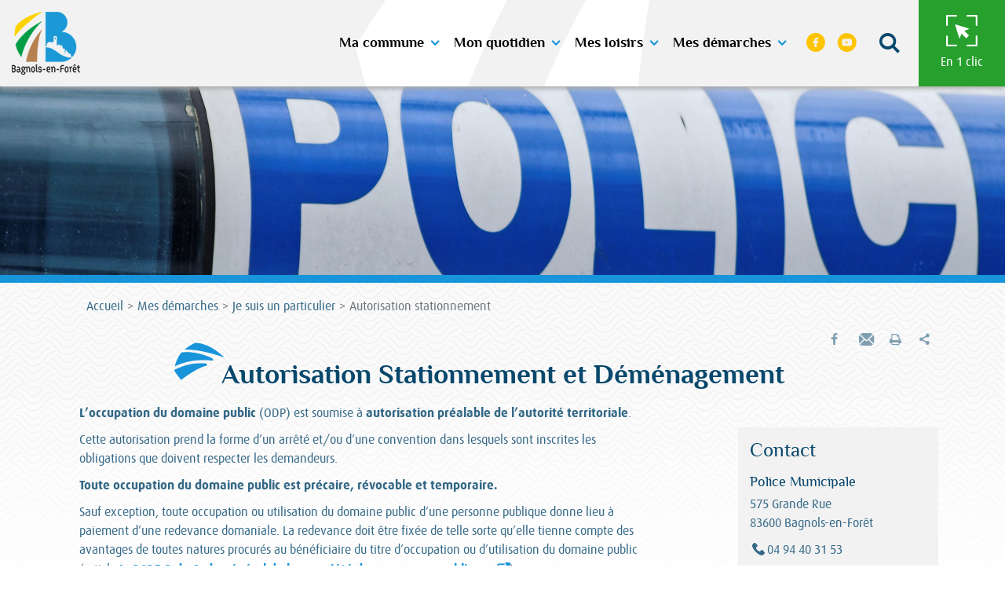

--- FILE ---
content_type: text/html; charset=UTF-8
request_url: https://www.bagnolsenforet.fr/auto-stats-deme/
body_size: 13142
content:
<!DOCTYPE html>
<html lang="fr-FR" itemscope itemtype="http://schema.org/WebPage">
<head>
<meta charset="UTF-8">
<meta name="viewport" content="width=device-width, initial-scale=1, shrink-to-fit=no">
<link rel="profile" href="http://gmpg.org/xfn/11">
<title>Autorisation Stationnement et Déménagement - Commune de Bagnols-en-Forêt</title>
<meta name="dc.title" content="Autorisation Stationnement et Déménagement - Commune de Bagnols-en-Forêt">
<meta name="dc.description" content="L’occupation du domaine public (ODP) est soumise à autorisation préalable de l’autorité territoriale. Cette autorisation prend la forme d’un arrêté et/ou d’une convention dans lesquels sont inscrites les obligations que doivent respecter les demandeurs. Toute occupation du domaine public est précaire, révocable et temporaire. Sauf exception, toute occupation ou utilisation…">
<meta name="dc.relation" content="https://www.bagnolsenforet.fr/auto-stats-deme/">
<meta name="dc.source" content="https://www.bagnolsenforet.fr/">
<meta name="dc.language" content="fr_FR">
<meta name="description" content="L’occupation du domaine public (ODP) est soumise à autorisation préalable de l’autorité territoriale. Cette autorisation prend la forme d’un arrêté et/ou d’une convention dans lesquels sont inscrites les obligations que doivent respecter les demandeurs. Toute occupation du domaine public est précaire, révocable et temporaire. Sauf exception, toute occupation ou utilisation…">
<meta name="robots" content="index, follow, max-snippet:-1, max-image-preview:large, max-video-preview:-1">
<link rel="canonical" href="https://www.bagnolsenforet.fr/auto-stats-deme/">
<meta property="og:url" content="https://www.bagnolsenforet.fr/auto-stats-deme/">
<meta property="og:site_name" content="Commune de Bagnols-en-Forêt">
<meta property="og:locale" content="fr_FR">
<meta property="og:type" content="article">
<meta property="og:title" content="Autorisation Stationnement et Déménagement - Commune de Bagnols-en-Forêt">
<meta property="og:description" content="L’occupation du domaine public (ODP) est soumise à autorisation préalable de l’autorité territoriale. Cette autorisation prend la forme d’un arrêté et/ou d’une convention dans lesquels sont inscrites les obligations que doivent respecter les demandeurs. Toute occupation du domaine public est précaire, révocable et temporaire. Sauf exception, toute occupation ou utilisation…">
<meta property="og:image" content="https://www.bagnolsenforet.fr/wp-content/uploads/2023/10/cropped-favicon-bagnols.png">
<meta property="og:image:secure_url" content="https://www.bagnolsenforet.fr/wp-content/uploads/2023/10/cropped-favicon-bagnols.png">
<meta property="og:image:width" content="512">
<meta property="og:image:height" content="512">
<meta name="twitter:card" content="summary">
<meta name="twitter:title" content="Autorisation Stationnement et Déménagement - Commune de Bagnols-en-Forêt">
<meta name="twitter:description" content="L’occupation du domaine public (ODP) est soumise à autorisation préalable de l’autorité territoriale. Cette autorisation prend la forme d’un arrêté et/ou d’une convention dans lesquels sont inscrites les obligations que doivent respecter les demandeurs. Toute occupation du domaine public est précaire, révocable et temporaire. Sauf exception, toute occupation ou utilisation…">
<link rel="alternate" type="application/rss+xml" title="Commune de Bagnols-en-Forêt &raquo; Flux" href="https://www.bagnolsenforet.fr/feed/" />
<link rel="alternate" type="application/rss+xml" title="Commune de Bagnols-en-Forêt &raquo; Flux des commentaires" href="https://www.bagnolsenforet.fr/comments/feed/" />
<link rel="alternate" title="oEmbed (JSON)" type="application/json+oembed" href="https://www.bagnolsenforet.fr/wp-json/oembed/1.0/embed?url=https%3A%2F%2Fwww.bagnolsenforet.fr%2Fauto-stats-deme%2F" />
<link rel="alternate" title="oEmbed (XML)" type="text/xml+oembed" href="https://www.bagnolsenforet.fr/wp-json/oembed/1.0/embed?url=https%3A%2F%2Fwww.bagnolsenforet.fr%2Fauto-stats-deme%2F&#038;format=xml" />
<style id='wp-img-auto-sizes-contain-inline-css' type='text/css'>
img:is([sizes=auto i],[sizes^="auto," i]){contain-intrinsic-size:3000px 1500px}
/*# sourceURL=wp-img-auto-sizes-contain-inline-css */
</style>
<style id='wp-block-library-inline-css' type='text/css'>
:root{--wp-block-synced-color:#7a00df;--wp-block-synced-color--rgb:122,0,223;--wp-bound-block-color:var(--wp-block-synced-color);--wp-editor-canvas-background:#ddd;--wp-admin-theme-color:#007cba;--wp-admin-theme-color--rgb:0,124,186;--wp-admin-theme-color-darker-10:#006ba1;--wp-admin-theme-color-darker-10--rgb:0,107,160.5;--wp-admin-theme-color-darker-20:#005a87;--wp-admin-theme-color-darker-20--rgb:0,90,135;--wp-admin-border-width-focus:2px}@media (min-resolution:192dpi){:root{--wp-admin-border-width-focus:1.5px}}.wp-element-button{cursor:pointer}:root .has-very-light-gray-background-color{background-color:#eee}:root .has-very-dark-gray-background-color{background-color:#313131}:root .has-very-light-gray-color{color:#eee}:root .has-very-dark-gray-color{color:#313131}:root .has-vivid-green-cyan-to-vivid-cyan-blue-gradient-background{background:linear-gradient(135deg,#00d084,#0693e3)}:root .has-purple-crush-gradient-background{background:linear-gradient(135deg,#34e2e4,#4721fb 50%,#ab1dfe)}:root .has-hazy-dawn-gradient-background{background:linear-gradient(135deg,#faaca8,#dad0ec)}:root .has-subdued-olive-gradient-background{background:linear-gradient(135deg,#fafae1,#67a671)}:root .has-atomic-cream-gradient-background{background:linear-gradient(135deg,#fdd79a,#004a59)}:root .has-nightshade-gradient-background{background:linear-gradient(135deg,#330968,#31cdcf)}:root .has-midnight-gradient-background{background:linear-gradient(135deg,#020381,#2874fc)}:root{--wp--preset--font-size--normal:16px;--wp--preset--font-size--huge:42px}.has-regular-font-size{font-size:1em}.has-larger-font-size{font-size:2.625em}.has-normal-font-size{font-size:var(--wp--preset--font-size--normal)}.has-huge-font-size{font-size:var(--wp--preset--font-size--huge)}.has-text-align-center{text-align:center}.has-text-align-left{text-align:left}.has-text-align-right{text-align:right}.has-fit-text{white-space:nowrap!important}#end-resizable-editor-section{display:none}.aligncenter{clear:both}.items-justified-left{justify-content:flex-start}.items-justified-center{justify-content:center}.items-justified-right{justify-content:flex-end}.items-justified-space-between{justify-content:space-between}.screen-reader-text{border:0;clip-path:inset(50%);height:1px;margin:-1px;overflow:hidden;padding:0;position:absolute;width:1px;word-wrap:normal!important}.screen-reader-text:focus{background-color:#ddd;clip-path:none;color:#444;display:block;font-size:1em;height:auto;left:5px;line-height:normal;padding:15px 23px 14px;text-decoration:none;top:5px;width:auto;z-index:100000}html :where(.has-border-color){border-style:solid}html :where([style*=border-top-color]){border-top-style:solid}html :where([style*=border-right-color]){border-right-style:solid}html :where([style*=border-bottom-color]){border-bottom-style:solid}html :where([style*=border-left-color]){border-left-style:solid}html :where([style*=border-width]){border-style:solid}html :where([style*=border-top-width]){border-top-style:solid}html :where([style*=border-right-width]){border-right-style:solid}html :where([style*=border-bottom-width]){border-bottom-style:solid}html :where([style*=border-left-width]){border-left-style:solid}html :where(img[class*=wp-image-]){height:auto;max-width:100%}:where(figure){margin:0 0 1em}html :where(.is-position-sticky){--wp-admin--admin-bar--position-offset:var(--wp-admin--admin-bar--height,0px)}@media screen and (max-width:600px){html :where(.is-position-sticky){--wp-admin--admin-bar--position-offset:0px}}

/*# sourceURL=wp-block-library-inline-css */
</style><style id='wp-block-file-inline-css' type='text/css'>
.wp-block-file{box-sizing:border-box}.wp-block-file:not(.wp-element-button){font-size:.8em}.wp-block-file.aligncenter{text-align:center}.wp-block-file.alignright{text-align:right}.wp-block-file *+.wp-block-file__button{margin-left:.75em}:where(.wp-block-file){margin-bottom:1.5em}.wp-block-file__embed{margin-bottom:1em}:where(.wp-block-file__button){border-radius:2em;display:inline-block;padding:.5em 1em}:where(.wp-block-file__button):where(a):active,:where(.wp-block-file__button):where(a):focus,:where(.wp-block-file__button):where(a):hover,:where(.wp-block-file__button):where(a):visited{box-shadow:none;color:#fff;opacity:.85;text-decoration:none}
/*# sourceURL=https://www.bagnolsenforet.fr/wp-includes/blocks/file/style.min.css */
</style>
<style id='wp-block-paragraph-inline-css' type='text/css'>
.is-small-text{font-size:.875em}.is-regular-text{font-size:1em}.is-large-text{font-size:2.25em}.is-larger-text{font-size:3em}.has-drop-cap:not(:focus):first-letter{float:left;font-size:8.4em;font-style:normal;font-weight:100;line-height:.68;margin:.05em .1em 0 0;text-transform:uppercase}body.rtl .has-drop-cap:not(:focus):first-letter{float:none;margin-left:.1em}p.has-drop-cap.has-background{overflow:hidden}:root :where(p.has-background){padding:1.25em 2.375em}:where(p.has-text-color:not(.has-link-color)) a{color:inherit}p.has-text-align-left[style*="writing-mode:vertical-lr"],p.has-text-align-right[style*="writing-mode:vertical-rl"]{rotate:180deg}
/*# sourceURL=https://www.bagnolsenforet.fr/wp-includes/blocks/paragraph/style.min.css */
</style>
<style id='global-styles-inline-css' type='text/css'>
:root{--wp--preset--aspect-ratio--square: 1;--wp--preset--aspect-ratio--4-3: 4/3;--wp--preset--aspect-ratio--3-4: 3/4;--wp--preset--aspect-ratio--3-2: 3/2;--wp--preset--aspect-ratio--2-3: 2/3;--wp--preset--aspect-ratio--16-9: 16/9;--wp--preset--aspect-ratio--9-16: 9/16;--wp--preset--color--black: #000;--wp--preset--color--cyan-bluish-gray: #abb8c3;--wp--preset--color--white: #fff;--wp--preset--color--pale-pink: #f78da7;--wp--preset--color--vivid-red: #cf2e2e;--wp--preset--color--luminous-vivid-orange: #ff6900;--wp--preset--color--luminous-vivid-amber: #fcb900;--wp--preset--color--light-green-cyan: #7bdcb5;--wp--preset--color--vivid-green-cyan: #00d084;--wp--preset--color--pale-cyan-blue: #8ed1fc;--wp--preset--color--vivid-cyan-blue: #0693e3;--wp--preset--color--vivid-purple: #9b51e0;--wp--preset--color--text: #356987;--wp--preset--color--light-blue: #1894DA;--wp--preset--color--dark-blue: #08486C;--wp--preset--color--brown: #A96C3C;--wp--preset--color--green: #27A02E;--wp--preset--color--yellow: #FEC400;--wp--preset--gradient--vivid-cyan-blue-to-vivid-purple: linear-gradient(135deg,rgb(6,147,227) 0%,rgb(155,81,224) 100%);--wp--preset--gradient--light-green-cyan-to-vivid-green-cyan: linear-gradient(135deg,rgb(122,220,180) 0%,rgb(0,208,130) 100%);--wp--preset--gradient--luminous-vivid-amber-to-luminous-vivid-orange: linear-gradient(135deg,rgb(252,185,0) 0%,rgb(255,105,0) 100%);--wp--preset--gradient--luminous-vivid-orange-to-vivid-red: linear-gradient(135deg,rgb(255,105,0) 0%,rgb(207,46,46) 100%);--wp--preset--gradient--very-light-gray-to-cyan-bluish-gray: linear-gradient(135deg,rgb(238,238,238) 0%,rgb(169,184,195) 100%);--wp--preset--gradient--cool-to-warm-spectrum: linear-gradient(135deg,rgb(74,234,220) 0%,rgb(151,120,209) 20%,rgb(207,42,186) 40%,rgb(238,44,130) 60%,rgb(251,105,98) 80%,rgb(254,248,76) 100%);--wp--preset--gradient--blush-light-purple: linear-gradient(135deg,rgb(255,206,236) 0%,rgb(152,150,240) 100%);--wp--preset--gradient--blush-bordeaux: linear-gradient(135deg,rgb(254,205,165) 0%,rgb(254,45,45) 50%,rgb(107,0,62) 100%);--wp--preset--gradient--luminous-dusk: linear-gradient(135deg,rgb(255,203,112) 0%,rgb(199,81,192) 50%,rgb(65,88,208) 100%);--wp--preset--gradient--pale-ocean: linear-gradient(135deg,rgb(255,245,203) 0%,rgb(182,227,212) 50%,rgb(51,167,181) 100%);--wp--preset--gradient--electric-grass: linear-gradient(135deg,rgb(202,248,128) 0%,rgb(113,206,126) 100%);--wp--preset--gradient--midnight: linear-gradient(135deg,rgb(2,3,129) 0%,rgb(40,116,252) 100%);--wp--preset--font-size--small: 13px;--wp--preset--font-size--medium: 20px;--wp--preset--font-size--large: 36px;--wp--preset--font-size--x-large: 42px;--wp--preset--spacing--20: 0.44rem;--wp--preset--spacing--30: 0.67rem;--wp--preset--spacing--40: 1rem;--wp--preset--spacing--50: 1.5rem;--wp--preset--spacing--60: 2.25rem;--wp--preset--spacing--70: 3.38rem;--wp--preset--spacing--80: 5.06rem;--wp--preset--shadow--natural: 6px 6px 9px rgba(0, 0, 0, 0.2);--wp--preset--shadow--deep: 12px 12px 50px rgba(0, 0, 0, 0.4);--wp--preset--shadow--sharp: 6px 6px 0px rgba(0, 0, 0, 0.2);--wp--preset--shadow--outlined: 6px 6px 0px -3px rgb(255, 255, 255), 6px 6px rgb(0, 0, 0);--wp--preset--shadow--crisp: 6px 6px 0px rgb(0, 0, 0);}:where(.is-layout-flex){gap: 0.5em;}:where(.is-layout-grid){gap: 0.5em;}body .is-layout-flex{display: flex;}.is-layout-flex{flex-wrap: wrap;align-items: center;}.is-layout-flex > :is(*, div){margin: 0;}body .is-layout-grid{display: grid;}.is-layout-grid > :is(*, div){margin: 0;}:where(.wp-block-columns.is-layout-flex){gap: 2em;}:where(.wp-block-columns.is-layout-grid){gap: 2em;}:where(.wp-block-post-template.is-layout-flex){gap: 1.25em;}:where(.wp-block-post-template.is-layout-grid){gap: 1.25em;}.has-black-color{color: var(--wp--preset--color--black) !important;}.has-cyan-bluish-gray-color{color: var(--wp--preset--color--cyan-bluish-gray) !important;}.has-white-color{color: var(--wp--preset--color--white) !important;}.has-pale-pink-color{color: var(--wp--preset--color--pale-pink) !important;}.has-vivid-red-color{color: var(--wp--preset--color--vivid-red) !important;}.has-luminous-vivid-orange-color{color: var(--wp--preset--color--luminous-vivid-orange) !important;}.has-luminous-vivid-amber-color{color: var(--wp--preset--color--luminous-vivid-amber) !important;}.has-light-green-cyan-color{color: var(--wp--preset--color--light-green-cyan) !important;}.has-vivid-green-cyan-color{color: var(--wp--preset--color--vivid-green-cyan) !important;}.has-pale-cyan-blue-color{color: var(--wp--preset--color--pale-cyan-blue) !important;}.has-vivid-cyan-blue-color{color: var(--wp--preset--color--vivid-cyan-blue) !important;}.has-vivid-purple-color{color: var(--wp--preset--color--vivid-purple) !important;}.has-black-background-color{background-color: var(--wp--preset--color--black) !important;}.has-cyan-bluish-gray-background-color{background-color: var(--wp--preset--color--cyan-bluish-gray) !important;}.has-white-background-color{background-color: var(--wp--preset--color--white) !important;}.has-pale-pink-background-color{background-color: var(--wp--preset--color--pale-pink) !important;}.has-vivid-red-background-color{background-color: var(--wp--preset--color--vivid-red) !important;}.has-luminous-vivid-orange-background-color{background-color: var(--wp--preset--color--luminous-vivid-orange) !important;}.has-luminous-vivid-amber-background-color{background-color: var(--wp--preset--color--luminous-vivid-amber) !important;}.has-light-green-cyan-background-color{background-color: var(--wp--preset--color--light-green-cyan) !important;}.has-vivid-green-cyan-background-color{background-color: var(--wp--preset--color--vivid-green-cyan) !important;}.has-pale-cyan-blue-background-color{background-color: var(--wp--preset--color--pale-cyan-blue) !important;}.has-vivid-cyan-blue-background-color{background-color: var(--wp--preset--color--vivid-cyan-blue) !important;}.has-vivid-purple-background-color{background-color: var(--wp--preset--color--vivid-purple) !important;}.has-black-border-color{border-color: var(--wp--preset--color--black) !important;}.has-cyan-bluish-gray-border-color{border-color: var(--wp--preset--color--cyan-bluish-gray) !important;}.has-white-border-color{border-color: var(--wp--preset--color--white) !important;}.has-pale-pink-border-color{border-color: var(--wp--preset--color--pale-pink) !important;}.has-vivid-red-border-color{border-color: var(--wp--preset--color--vivid-red) !important;}.has-luminous-vivid-orange-border-color{border-color: var(--wp--preset--color--luminous-vivid-orange) !important;}.has-luminous-vivid-amber-border-color{border-color: var(--wp--preset--color--luminous-vivid-amber) !important;}.has-light-green-cyan-border-color{border-color: var(--wp--preset--color--light-green-cyan) !important;}.has-vivid-green-cyan-border-color{border-color: var(--wp--preset--color--vivid-green-cyan) !important;}.has-pale-cyan-blue-border-color{border-color: var(--wp--preset--color--pale-cyan-blue) !important;}.has-vivid-cyan-blue-border-color{border-color: var(--wp--preset--color--vivid-cyan-blue) !important;}.has-vivid-purple-border-color{border-color: var(--wp--preset--color--vivid-purple) !important;}.has-vivid-cyan-blue-to-vivid-purple-gradient-background{background: var(--wp--preset--gradient--vivid-cyan-blue-to-vivid-purple) !important;}.has-light-green-cyan-to-vivid-green-cyan-gradient-background{background: var(--wp--preset--gradient--light-green-cyan-to-vivid-green-cyan) !important;}.has-luminous-vivid-amber-to-luminous-vivid-orange-gradient-background{background: var(--wp--preset--gradient--luminous-vivid-amber-to-luminous-vivid-orange) !important;}.has-luminous-vivid-orange-to-vivid-red-gradient-background{background: var(--wp--preset--gradient--luminous-vivid-orange-to-vivid-red) !important;}.has-very-light-gray-to-cyan-bluish-gray-gradient-background{background: var(--wp--preset--gradient--very-light-gray-to-cyan-bluish-gray) !important;}.has-cool-to-warm-spectrum-gradient-background{background: var(--wp--preset--gradient--cool-to-warm-spectrum) !important;}.has-blush-light-purple-gradient-background{background: var(--wp--preset--gradient--blush-light-purple) !important;}.has-blush-bordeaux-gradient-background{background: var(--wp--preset--gradient--blush-bordeaux) !important;}.has-luminous-dusk-gradient-background{background: var(--wp--preset--gradient--luminous-dusk) !important;}.has-pale-ocean-gradient-background{background: var(--wp--preset--gradient--pale-ocean) !important;}.has-electric-grass-gradient-background{background: var(--wp--preset--gradient--electric-grass) !important;}.has-midnight-gradient-background{background: var(--wp--preset--gradient--midnight) !important;}.has-small-font-size{font-size: var(--wp--preset--font-size--small) !important;}.has-medium-font-size{font-size: var(--wp--preset--font-size--medium) !important;}.has-large-font-size{font-size: var(--wp--preset--font-size--large) !important;}.has-x-large-font-size{font-size: var(--wp--preset--font-size--x-large) !important;}
/*# sourceURL=global-styles-inline-css */
</style>

<style id='classic-theme-styles-inline-css' type='text/css'>
/*! This file is auto-generated */
.wp-block-button__link{color:#fff;background-color:#32373c;border-radius:9999px;box-shadow:none;text-decoration:none;padding:calc(.667em + 2px) calc(1.333em + 2px);font-size:1.125em}.wp-block-file__button{background:#32373c;color:#fff;text-decoration:none}
/*# sourceURL=/wp-includes/css/classic-themes.min.css */
</style>
<link rel='stylesheet' id='pb-accordion-blocks-style-css' href='https://www.bagnolsenforet.fr/wp-content/plugins/accordion-blocks/build/index.css?ver=1.5.0'  media='all' />
<link rel='stylesheet' id='megamenu-css' href='https://www.bagnolsenforet.fr/wp-content/uploads/maxmegamenu/style.css?ver=54b8c9'  media='all' />
<link rel='stylesheet' id='dashicons-css' href='https://www.bagnolsenforet.fr/wp-includes/css/dashicons.min.css?ver=6.9'  media='all' />
<link rel='stylesheet' id='search-filter-plugin-styles-css' href='https://www.bagnolsenforet.fr/wp-content/plugins/search-filter-pro/public/assets/css/search-filter.min.css?ver=2.5.14'  media='all' />
<link rel='stylesheet' id='klx-bootstrap-css' href='https://www.bagnolsenforet.fr/wp-content/themes/comsix-bootstrap/assets/css/bootstrap.css?ver=6.9'  media='all' />
<link rel='stylesheet' id='slick-css-css' href='https://www.bagnolsenforet.fr/wp-content/themes/comsix-bootstrap/assets/slick/slick.css?ver=6.9'  media='all' />
<link rel='stylesheet' id='slick-theme-css' href='https://www.bagnolsenforet.fr/wp-content/themes/comsix-bootstrap/assets/slick/slick-theme.css?ver=6.9'  media='all' />
<link rel='stylesheet' id='leaflet-css' href='https://www.bagnolsenforet.fr/wp-content/plugins/acf-openstreetmap-field/assets/css/acf-osm-leaflet.css?ver=1.6.1'  media='all' />
<link rel='stylesheet' id='leaflet-cluster-css' href='https://www.bagnolsenforet.fr/wp-content/themes/comsix-bootstrap/assets/leaflet-1.9.3/MarkerCluster.css?ver=6.9'  media='all' />
<link rel='stylesheet' id='theme-fonts-css' href='https://www.bagnolsenforet.fr/wp-content/themes/comsix-bootstrap/assets/fonts/fonts.css?ver=6.9'  media='all' />
<link rel='stylesheet' id='klx-bs4-style-css' href='https://www.bagnolsenforet.fr/wp-content/themes/comsix-bootstrap/style.css?ver=6.9'  media='all' />
<link rel='stylesheet' id='ari-fancybox-css' href='https://www.bagnolsenforet.fr/wp-content/plugins/ari-fancy-lightbox/assets/fancybox/jquery.fancybox.min.css?ver=1.4.1'  media='all' />
<style id='ari-fancybox-inline-css' type='text/css'>
BODY .fancybox-container{z-index:200000}BODY .fancybox-is-open .fancybox-bg{opacity:0.87}BODY .fancybox-bg {background-color:#0f0f11}BODY .fancybox-thumbs {background-color:#ffffff}
/*# sourceURL=ari-fancybox-inline-css */
</style>
<script  src="https://www.bagnolsenforet.fr/wp-content/themes/comsix-bootstrap/assets/js/jquery-3.3.1.min.js?ver=6.9" id="jquery-js"></script>
<script  src="https://www.bagnolsenforet.fr/wp-includes/js/jquery/ui/core.min.js?ver=1.13.3" id="jquery-ui-core-js"></script>
<script  src="https://www.bagnolsenforet.fr/wp-includes/js/jquery/ui/mouse.min.js?ver=1.13.3" id="jquery-ui-mouse-js"></script>
<script  src="https://www.bagnolsenforet.fr/wp-includes/js/jquery/ui/sortable.min.js?ver=1.13.3" id="jquery-ui-sortable-js"></script>
<script  src="https://www.bagnolsenforet.fr/wp-includes/js/jquery/ui/resizable.min.js?ver=1.13.3" id="jquery-ui-resizable-js"></script>
<script  src="https://www.bagnolsenforet.fr/wp-content/plugins/advanced-custom-fields-pro/assets/build/js/acf.min.js?ver=6.7.0.2" id="acf-js"></script>
<script  src="https://www.bagnolsenforet.fr/wp-includes/js/dist/dom-ready.min.js?ver=f77871ff7694fffea381" id="wp-dom-ready-js"></script>
<script  src="https://www.bagnolsenforet.fr/wp-includes/js/dist/hooks.min.js?ver=dd5603f07f9220ed27f1" id="wp-hooks-js"></script>
<script  src="https://www.bagnolsenforet.fr/wp-includes/js/dist/i18n.min.js?ver=c26c3dc7bed366793375" id="wp-i18n-js"></script>
<script  id="wp-i18n-js-after">
/* <![CDATA[ */
wp.i18n.setLocaleData( { 'text direction\u0004ltr': [ 'ltr' ] } );
//# sourceURL=wp-i18n-js-after
/* ]]> */
</script>
<script  id="wp-a11y-js-translations">
/* <![CDATA[ */
( function( domain, translations ) {
	var localeData = translations.locale_data[ domain ] || translations.locale_data.messages;
	localeData[""].domain = domain;
	wp.i18n.setLocaleData( localeData, domain );
} )( "default", {"translation-revision-date":"2025-12-10 11:15:06+0000","generator":"GlotPress\/4.0.3","domain":"messages","locale_data":{"messages":{"":{"domain":"messages","plural-forms":"nplurals=2; plural=n > 1;","lang":"fr"},"Notifications":["Notifications"]}},"comment":{"reference":"wp-includes\/js\/dist\/a11y.js"}} );
//# sourceURL=wp-a11y-js-translations
/* ]]> */
</script>
<script  src="https://www.bagnolsenforet.fr/wp-includes/js/dist/a11y.min.js?ver=cb460b4676c94bd228ed" id="wp-a11y-js"></script>
<script  src="https://www.bagnolsenforet.fr/wp-content/plugins/advanced-custom-fields-pro/assets/build/js/acf-input.min.js?ver=6.7.0.2" id="acf-input-js"></script>
<script  src="https://www.bagnolsenforet.fr/wp-content/plugins/ACF-Conditional-Taxonomy-Rules/includes/input_conditional_taxonomy.js?ver=3.0.0" id="acf-input-conditional-taxonomy-js"></script>
<script type="text/javascript" id="search-filter-plugin-build-js-extra">
/* <![CDATA[ */
var SF_LDATA = {"ajax_url":"https://www.bagnolsenforet.fr/wp-admin/admin-ajax.php","home_url":"https://www.bagnolsenforet.fr/","extensions":[]};
//# sourceURL=search-filter-plugin-build-js-extra
/* ]]> */
</script>
<script  src="https://www.bagnolsenforet.fr/wp-content/plugins/search-filter-pro/public/assets/js/search-filter-build.min.js?ver=2.5.14" id="search-filter-plugin-build-js"></script>
<script  src="https://www.bagnolsenforet.fr/wp-content/plugins/search-filter-pro/public/assets/js/chosen.jquery.min.js?ver=2.5.14" id="search-filter-plugin-chosen-js"></script>
<script type="text/javascript" id="ari-fancybox-js-extra">
/* <![CDATA[ */
var ARI_FANCYBOX = {"lightbox":{"backFocus":false,"trapFocus":false,"thumbs":{"hideOnClose":false},"touch":{"vertical":true,"momentum":true},"buttons":["slideShow","fullScreen","thumbs","close"],"lang":"custom","i18n":{"custom":{"PREV":"Previous","NEXT":"Next","PLAY_START":"Start slideshow (P)","PLAY_STOP":"Stop slideshow (P)","FULL_SCREEN":"Full screen (F)","THUMBS":"Thumbnails (G)","CLOSE":"Close (Esc)","ERROR":"The requested content cannot be loaded. \u003Cbr/\u003E Please try again later."}}},"convert":{"images":{"convert":true,"post_grouping":true}},"sanitize":null,"viewers":{"pdfjs":{"url":"https://www.bagnolsenforet.fr/wp-content/plugins/ari-fancy-lightbox/assets/pdfjs/web/viewer.html"}}};
//# sourceURL=ari-fancybox-js-extra
/* ]]> */
</script>
<script  src="https://www.bagnolsenforet.fr/wp-content/plugins/ari-fancy-lightbox/assets/fancybox/jquery.fancybox.min.js?ver=1.4.1" id="ari-fancybox-js"></script>
<link rel="https://api.w.org/" href="https://www.bagnolsenforet.fr/wp-json/" /><link rel="alternate" title="JSON" type="application/json" href="https://www.bagnolsenforet.fr/wp-json/wp/v2/pages/1001" /><link rel="EditURI" type="application/rsd+xml" title="RSD" href="https://www.bagnolsenforet.fr/xmlrpc.php?rsd" />

<link rel='shortlink' href='https://www.bagnolsenforet.fr/?p=1001' />
<link rel="icon" href="https://www.bagnolsenforet.fr/wp-content/uploads/2023/10/cropped-favicon-bagnols-32x32.png" sizes="32x32" />
<link rel="icon" href="https://www.bagnolsenforet.fr/wp-content/uploads/2023/10/cropped-favicon-bagnols-192x192.png" sizes="192x192" />
<link rel="apple-touch-icon" href="https://www.bagnolsenforet.fr/wp-content/uploads/2023/10/cropped-favicon-bagnols-180x180.png" />
<meta name="msapplication-TileImage" content="https://www.bagnolsenforet.fr/wp-content/uploads/2023/10/cropped-favicon-bagnols-270x270.png" />
<style type="text/css">/** Mega Menu CSS: fs **/</style>
</head>

<body class="wp-singular page-template-default page page-id-1001 wp-custom-logo wp-embed-responsive wp-theme-comsix-bootstrap">

	<header id="page-header">
    
		        <div class="site-title">
            <a href="https://www.bagnolsenforet.fr/" class="custom-logo-link" rel="home"><img width="87" height="80" src="https://www.bagnolsenforet.fr/wp-content/uploads/2023/12/logo-bagnols-80.png" class="custom-logo" alt="Commune de Bagnols-en-Forêt" decoding="async" /></a>        </div> 
        
       <div class="navbar navbar-expand-lg">

            <button class="navbar-toggler collapsed" type="button" data-toggle="collapse" data-target="#navigation" aria-controls="navigation" aria-expanded="false" aria-label="Ouvrir le menu">
                <span class="navbar-toggler-icon"></span>
                <span class="navbar-toggler-icon"></span>
                <span class="navbar-toggler-icon"></span>
                <span class="icon-cancel"></span>
                <span class="navbar-toggler-txt">MENU</span>
            </button>

			<nav id="navigation" class="navbar-collapse collapse"><ul id="menu-principal" class="navbar-nav flex-row"><li class="menu-item nav-item dropdown"><a href="#" id="dropdown-26" data-toggle="dropdown" class="nav-link dropdown-toggle">Ma commune</a>
<div class="dropdown-menu">

<ul class="list-menu">
	<li class="menu-item dropdown-item col-md-6 col-lg-4"><a href="#" class="nav-link-1"><span class="menu-image"><span class="menu-title">Découvrir Bagnols en Forêt</span></span></a>
	<ul class="sub-menu">
		<li class="menu-item dropdown-item"><a href="https://www.bagnolsenforet.fr/le-village/" class="nav-link-2">Le Village</a></li>
		<li class="menu-item dropdown-item"><a href="https://www.bagnolsenforet.fr/intercommunalite/" class="nav-link-2">Communauté de Communes du Pays de Fayence</a></li>
		<li class="menu-item dropdown-item"><a href="https://www.bagnolsenforet.fr/jumelage/" class="nav-link-2">Jumelage</a></li>
		<li class="menu-item dropdown-item"><a href="https://www.bagnolsenforet.fr/les-labels/" class="nav-link-2">Les labels</a></li>
		<li class="menu-item dropdown-item"><a target="_blank" rel="noreferrer noopener" href="https://www.bagnolsenforet.fr/carte-interactive/" class="nav-link-2">Carte interactive</a></li>
	</ul>
</li>
	<li class="menu-item dropdown-item col-md-6 col-lg-4"><a href="#" class="nav-link-1"><span class="menu-image"><span class="menu-title">Vie municipale</span></span></a>
	<ul class="sub-menu">
		<li class="menu-item dropdown-item"><a href="https://www.bagnolsenforet.fr/le-mot-du-maire/" class="nav-link-2">Le mot du Maire</a></li>
		<li class="menu-item dropdown-item"><a href="https://www.bagnolsenforet.fr/organisation-des-services/" class="nav-link-2">Organisation des services</a></li>
		<li class="menu-item dropdown-item"><a href="https://www.bagnolsenforet.fr/presentation-des-elus/" class="nav-link-2">Présentation des élus</a></li>
		<li class="menu-item dropdown-item"><a href="https://www.bagnolsenforet.fr/conseil-municipal-2/" class="nav-link-2">Conseil Municipal</a></li>
		<li class="menu-item dropdown-item"><a href="https://www.bagnolsenforet.fr/mediatheque-administrative/" class="nav-link-2">Publication des actes</a></li>
		<li class="menu-item dropdown-item"><a href="https://www.bagnolsenforet.fr/les-conseils-des-quartiers/" class="nav-link-2">Les Conseils de Quartier</a></li>
		<li class="menu-item dropdown-item"><a href="https://www.bagnolsenforet.fr/espace-opposition/" class="nav-link-2">Espace opposition</a></li>
		<li class="menu-item dropdown-item"><a href="https://www.bagnolsenforet.fr/budget/" class="nav-link-2">Budget</a></li>
		<li class="menu-item dropdown-item"><a href="https://www.bagnolsenforet.fr/les-projets/" class="nav-link-2">Les réalisations en cours</a></li>
	</ul>
</li>
	<li class="menu-item dropdown-item col-md-6 col-lg-4"><a href="#" class="nav-link-1"><span class="menu-image"><span class="menu-title">Vie économique</span></span></a>
	<ul class="sub-menu">
		<li class="menu-item dropdown-item"><a href="https://www.bagnolsenforet.fr/occupation-du-domaine-public-odp/" class="nav-link-2">Occupation du Domaine Public (ODP)</a></li>
		<li class="menu-item dropdown-item"><a href="https://www.bagnolsenforet.fr/marche-2/" class="nav-link-2">Marché hebdomadaire</a></li>
		<li class="menu-item dropdown-item"><a href="https://www.bagnolsenforet.fr/marches-publics/" class="nav-link-2">Marchés publics</a></li>
		<li class="menu-item dropdown-item"><a href="https://www.bagnolsenforet.fr/commerces-et-artisanats/" class="nav-link-2">Commerces et artisanats</a></li>
	</ul>
</li>
	<li class="menu-item dropdown-item col-md-6 col-lg-4"><a href="#" class="nav-link-1"><span class="menu-image"><span class="menu-title">Environnement</span></span></a>
	<ul class="sub-menu">
		<li class="menu-item dropdown-item"><a href="https://www.bagnolsenforet.fr/ma-foret/" class="nav-link-2">Ma forêt</a></li>
		<li class="menu-item dropdown-item"><a href="https://www.bagnolsenforet.fr/potager-municipal/" class="nav-link-2">Régie Agricole Municipale</a></li>
		<li class="menu-item dropdown-item"><a href="https://www.bagnolsenforet.fr/pollution-visuelle/" class="nav-link-2">Affichage et Publicité</a></li>
		<li class="menu-item dropdown-item"><a href="https://www.bagnolsenforet.fr/gestion-des-dechets/" class="nav-link-2">Gestion des déchets</a></li>
		<li class="menu-item dropdown-item"><a href="https://www.bagnolsenforet.fr/gestion-de-leau/" class="nav-link-2">Gestion de l’eau</a></li>
		<li class="menu-item dropdown-item"><a href="https://www.bagnolsenforet.fr/zap-resultats/" class="nav-link-2">ZAP – Résultats de l’enquête publique</a></li>
	</ul>
</li>
</ul>
</div>
</li>
<li class="menu-item nav-item dropdown"><a href="#" id="dropdown-27" data-toggle="dropdown" class="nav-link dropdown-toggle">Mon quotidien</a>
<div class="dropdown-menu">

<ul class="list-menu">
	<li class="menu-item dropdown-item col-md-6 col-lg-4"><a href="#" class="nav-link-1"><span class="menu-image"><span class="menu-title">Déplacements</span></span></a>
	<ul class="sub-menu">
		<li class="menu-item dropdown-item"><a href="https://www.bagnolsenforet.fr/transports/" class="nav-link-2">Transports</a></li>
		<li class="menu-item dropdown-item"><a href="https://www.bagnolsenforet.fr/stationnement/" class="nav-link-2">Stationnement</a></li>
	</ul>
</li>
	<li class="menu-item dropdown-item col-md-6 col-lg-4"><a href="#" class="nav-link-1"><span class="menu-image"><span class="menu-title">Familles et séniors</span></span></a>
	<ul class="sub-menu">
		<li class="menu-item dropdown-item"><a href="https://www.bagnolsenforet.fr/ehpad-les-clos-de-planestel/" class="nav-link-2">Ehpad : Les Clos de Planestel</a></li>
		<li class="menu-item dropdown-item"><a href="https://www.bagnolsenforet.fr/maison-de-sante/" class="nav-link-2">Maison de Santé</a></li>
	</ul>
</li>
	<li class="menu-item dropdown-item col-md-6 col-lg-4"><a href="#" class="nav-link-1"><span class="menu-image"><span class="menu-title">Éducation et Jeunesse</span></span></a>
	<ul class="sub-menu">
		<li class="menu-item dropdown-item"><a href="https://www.bagnolsenforet.fr/portail-periscolaire/" class="nav-link-2">Portail famille</a></li>
		<li class="menu-item dropdown-item"><a href="https://www.bagnolsenforet.fr/petite-enfance/" class="nav-link-2">Petite enfance</a></li>
		<li class="menu-item dropdown-item"><a href="https://www.bagnolsenforet.fr/groupe-scolaire/" class="nav-link-2">Ecole primaire Frédéric Gagliolo</a></li>
		<li class="menu-item dropdown-item"><a href="https://www.bagnolsenforet.fr/restaurant-scolaire-2/" class="nav-link-2">Restaurant scolaire</a></li>
		<li class="menu-item dropdown-item"><a href="https://www.bagnolsenforet.fr/periscolaire/" class="nav-link-2">Service Périscolaire</a></li>
		<li class="menu-item dropdown-item"><a href="https://www.bagnolsenforet.fr/accueil-collectif/" class="nav-link-2">Accueil Collectif de Mineurs (centre aéré)</a></li>
		<li class="menu-item dropdown-item"><a href="https://www.bagnolsenforet.fr/chantier-de-jeunes/" class="nav-link-2">Chantiers de jeunes</a></li>
		<li class="menu-item dropdown-item"><a href="https://www.bagnolsenforet.fr/odel-var/" class="nav-link-2">Odel Var</a></li>
	</ul>
</li>
	<li class="menu-item dropdown-item col-md-6 col-lg-4"><a href="#" class="nav-link-1"><span class="menu-image"><span class="menu-title">Prévention et sécurité</span></span></a>
	<ul class="sub-menu">
		<li class="menu-item dropdown-item"><a href="https://www.bagnolsenforet.fr/prevention-des-risques-majeurs/" class="nav-link-2">Prévention des risques majeurs</a></li>
		<li class="menu-item dropdown-item"><a href="https://www.bagnolsenforet.fr/police-municipale/" class="nav-link-2">Police Municipale</a></li>
	</ul>
</li>
	<li class="menu-item dropdown-item col-md-6 col-lg-4"><a href="#" class="nav-link-1"><span class="menu-image"><span class="menu-title">CCAS</span></span></a>
	<ul class="sub-menu">
		<li class="menu-item dropdown-item"><a href="https://www.bagnolsenforet.fr/aides/" class="nav-link-2">Aides</a></li>
		<li class="menu-item dropdown-item"><a href="https://www.bagnolsenforet.fr/aide-juridictionnelle/" class="nav-link-2">Aide juridictionnelle</a></li>
		<li class="menu-item dropdown-item"><a href="https://www.bagnolsenforet.fr/logement-social/" class="nav-link-2">Logement social</a></li>
		<li class="menu-item dropdown-item"><a href="https://www.bagnolsenforet.fr/obligation-alimentaire/" class="nav-link-2">Obligation Alimentaire</a></li>
		<li class="menu-item dropdown-item"><a href="https://www.bagnolsenforet.fr/surendettement/" class="nav-link-2">Surendettement</a></li>
		<li class="menu-item dropdown-item"><a href="https://www.bagnolsenforet.fr/tele-alarme/" class="nav-link-2">Téléalarme</a></li>
		<li class="menu-item dropdown-item"><a href="https://www.bagnolsenforet.fr/partenaires-sociaux/" class="nav-link-2">Partenaires sociaux</a></li>
		<li class="menu-item dropdown-item"><a href="https://www.bagnolsenforet.fr/liste-vulnerabilite/" class="nav-link-2">Inscription personnes vulnérables</a></li>
	</ul>
</li>
</ul>
</div>
</li>
<li class="menu-item nav-item dropdown"><a href="#" id="dropdown-28" data-toggle="dropdown" class="nav-link dropdown-toggle">Mes loisirs</a>
<div class="dropdown-menu">

<ul class="list-menu">
	<li class="menu-item dropdown-item col-md-6 col-lg-4"><a href="#" class="nav-link-1"><span class="menu-image"><span class="menu-title">Vie associative</span></span></a>
	<ul class="sub-menu">
		<li class="menu-item dropdown-item"><a href="https://www.bagnolsenforet.fr/annuaire/?_sft_categories-cartannuaire=association" class="nav-link-2">Liste des associations</a></li>
	</ul>
</li>
	<li class="menu-item dropdown-item col-md-6 col-lg-4"><a href="#" class="nav-link-1"><span class="menu-image"><span class="menu-title">Tourisme</span></span></a>
	<ul class="sub-menu">
		<li class="menu-item dropdown-item"><a href="https://www.bagnolsenforet.fr/office-de-tourisme-intercommunal-oti/" class="nav-link-2">Office de Tourisme Intercommunal (OTI)</a></li>
		<li class="menu-item dropdown-item"><a href="https://www.bagnolsenforet.fr/louer-le-gite/" class="nav-link-2">Louer le Gîte</a></li>
	</ul>
</li>
	<li class="menu-item dropdown-item col-md-6 col-lg-4"><a href="https://www.bagnolsenforet.fr/docutheque/photos/" class="nav-link-1"><span class="menu-image"><span class="menu-title">Médiathèque</span></span></a></li>
	<li class="menu-item dropdown-item col-md-6 col-lg-4"><a href="https://www.bagnolsenforet.fr/equipement-sportif/" class="nav-link-1"><span class="menu-image"><span class="menu-title">Équipements sportifs</span></span></a></li>
	<li class="menu-item dropdown-item col-md-6 col-lg-4"><a href="https://www.bagnolsenforet.fr/ecole-de-musique-fayence/" class="nav-link-1"><span class="menu-image"><span class="menu-title">École de musique Fayence-Tourrettes</span></span></a></li>
</ul>
</div>
</li>
<li class="menu-item nav-item dropdown current-parent"><a href="#" aria-current="true" id="dropdown-29" data-toggle="dropdown" class="nav-link dropdown-toggle">Mes démarches</a>
<div class="dropdown-menu">

<ul class="list-menu">
	<li class="menu-item dropdown-item col-md-6 col-lg-4 current-parent"><a href="#" aria-current="true" class="nav-link-1"><span class="menu-image"><span class="menu-title">Je suis un particulier</span></span></a>
	<ul class="sub-menu">
		<li class="menu-item dropdown-item"><a href="https://www.bagnolsenforet.fr/sinstaller-a-bagnols-en-foret/" class="nav-link-2">S’installer à Bagnols en Forêt</a></li>
		<li class="menu-item dropdown-item"><a href="https://www.bagnolsenforet.fr/etat-civil/" class="nav-link-2">Etat civil</a></li>
		<li class="menu-item dropdown-item"><a href="https://www.bagnolsenforet.fr/urbanisme/" class="nav-link-2">Urbanisme</a></li>
		<li class="menu-item dropdown-item current"><span data-url="https://www.bagnolsenforet.fr/auto-stats-deme/" aria-current="page" class="nav-link-2">Autorisation stationnement</span></li>
		<li class="menu-item dropdown-item"><a href="https://www.bagnolsenforet.fr/louer-une-salle/" class="nav-link-2">Louer une salle</a></li>
		<li class="menu-item dropdown-item"><a href="https://www.bagnolsenforet.fr/louer-le-gite/" class="nav-link-2">Louer le Gîte Communal</a></li>
		<li class="menu-item dropdown-item"><a href="https://www.bagnolsenforet.fr/france-service/" class="nav-link-2">France Services</a></li>
		<li class="menu-item dropdown-item"><a href="https://www.bagnolsenforet.fr/cimetiere/" class="nav-link-2">Cimetières</a></li>
	</ul>
</li>
	<li class="menu-item dropdown-item col-md-6 col-lg-4"><a href="#" class="nav-link-1"><span class="menu-image"><span class="menu-title">Je suis un professionnel</span></span></a>
	<ul class="sub-menu">
		<li class="menu-item dropdown-item"><a href="https://www.bagnolsenforet.fr/marches-publics/" class="nav-link-2">Marchés publics</a></li>
		<li class="menu-item dropdown-item"><a href="https://www.bagnolsenforet.fr/occupation-du-domaine-public-odp/" class="nav-link-2">Occupation du Domaine Public (ODP)</a></li>
		<li class="menu-item dropdown-item"><a href="https://www.bagnolsenforet.fr/demande-de-publicites-et-denseignes/" class="nav-link-2">Demande de publicités et d’enseignes</a></li>
		<li class="menu-item dropdown-item"><a href="https://www.bagnolsenforet.fr/auto-travaux/" class="nav-link-2">Autorisation travaux</a></li>
		<li class="menu-item dropdown-item"><a href="https://www.bagnolsenforet.fr/derogation-tonnage/" class="nav-link-2">Dérogation tonnage</a></li>
	</ul>
</li>
	<li class="menu-item dropdown-item col-md-6 col-lg-4"><a href="#" class="nav-link-1"><span class="menu-image"><span class="menu-title">Je suis une association</span></span></a>
	<ul class="sub-menu">
		<li class="menu-item dropdown-item"><a href="https://www.bagnolsenforet.fr/demande-de-subventions/" class="nav-link-2">Demande de subventions</a></li>
		<li class="menu-item dropdown-item"><a href="https://www.bagnolsenforet.fr/nouvelle-association/" class="nav-link-2">Nouvelle association</a></li>
		<li class="menu-item dropdown-item"><a href="https://www.bagnolsenforet.fr/charte-graphique/" class="nav-link-2">Charte graphique</a></li>
	</ul>
</li>
</ul>
</div>
</li>
</ul></nav>		</div>
        
        <div class="header-rs">
            <ul class="header-rs-list">
                <li class="li-facebook"><a href="https://www.facebook.com/bagnolsenforet/" target="_blank"><span class="icon-bef-facebook"></span><span class="sr-only">Facebook</span></a></li>
                <!-- <li class="li-instagram"><a href="https://www.instagram.com/explore/locations/325507430/bagnols-en-foret/" target="_blank"><span class="icon-bef-instagram"></span><span class="sr-only">Instagram</span></a></li> -->
                <li class="li-youtube"><a href="https://www.youtube.com/@mairiedebagnols-en-foret7881" target="_blank"><span class="icon-bef-youtube"></span><span class="sr-only">Youtube</span></a></li>
            </ul>
        </div>

        <div class="search-button-zone">
			<button href="#" aria-controls="menu-search" id="header-search-button" aria-expanded="false" role="button"><i class="icon-search"></i><span class="sr-only">Moteur de recherche</span></button>
        </div>

        <div class="header-1-clic">
            <a href="#0" id="header-1-clic-link"><span class="icon-fleche-1-clic"></span><span class="clic-link-text">En 1 clic</span></a>
        </div>

        <ul class="header-1-clic-list" id="header-1-clic-list">

                                <li>
                        <a href="https://www.bagnolsenforet.fr/mes-demarches/" class="lien-clic"><img src="https://www.bagnolsenforet.fr/wp-content/uploads/2023/11/script.png" class="script-icon 1-clic-icon" alt="" ><span class="header-1-clic-text">Démarches</span></a>                    </li>
                                    <li>
                        <a href="https://www.bagnolsenforet.fr/education-et-jeunesse/" class="lien-clic"><img src="https://www.bagnolsenforet.fr/wp-content/uploads/2023/12/compas.png" class="script-icon 1-clic-icon" alt="" ><span class="header-1-clic-text">Éducation & jeunesse</span></a>                    </li>
                                    <li>
                        <a href="https://www.bagnolsenforet.fr/vie-municipale/" class="lien-clic"><img src="https://www.bagnolsenforet.fr/wp-content/uploads/2023/12/groupe-gens.png" class="script-icon 1-clic-icon" alt="" ><span class="header-1-clic-text">Vie municipale</span></a>                    </li>
                                    <li>
                        <a href="https://www.bagnolsenforet.fr/environnement/" class="lien-clic"><img src="https://www.bagnolsenforet.fr/wp-content/uploads/2023/12/planete.png" class="script-icon 1-clic-icon" alt="" ><span class="header-1-clic-text">Environnement</span></a>                    </li>
                                    <li>
                        <a href="https://www.bagnolsenforet.fr/louer-le-gite/" class="lien-clic"><img src="https://www.bagnolsenforet.fr/wp-content/uploads/2023/12/house.png" class="script-icon 1-clic-icon" alt="" ><span class="header-1-clic-text">Gîte municipal</span></a>                    </li>
                                    <li>
                        <a href="https://www.bagnolsenforet.fr/prevention-et-securite/" class="lien-clic"><img src="https://www.bagnolsenforet.fr/wp-content/uploads/2023/12/securite.png" class="script-icon 1-clic-icon" alt="" ><span class="header-1-clic-text">Prévention et sécurité</span></a>                    </li>
                                    <li>
                        <a href="https://www.bagnolsenforet.fr/ccas/" class="lien-clic"><img src="https://www.bagnolsenforet.fr/wp-content/uploads/2023/12/centre_communal_couleur.png" class="script-icon 1-clic-icon" alt="" ><span class="header-1-clic-text">Centre Communal d'Action Sociale</span></a>                    </li>
                                    <li>
                        <a href="https://www.bagnolsenforet.fr/travaux-en-cours/" class="lien-clic"><img src="https://www.bagnolsenforet.fr/wp-content/uploads/2023/12/travaux.png" class="script-icon 1-clic-icon" alt="" ><span class="header-1-clic-text">Travaux en cours</span></a>                    </li>
                                    <li>
                        <a href="https://www.bagnolsenforet.fr/annuaire/" class="lien-clic"><img src="https://www.bagnolsenforet.fr/wp-content/uploads/2023/12/annuaire.png" class="script-icon 1-clic-icon" alt="" ><span class="header-1-clic-text">Annuaire</span></a>                    </li>
                        </ul>
        
	</header><!-- #masthead -->

    <div class="search-popup">
        <button id="close-popup-button"><span class="icon-cancel"></span><span class="sr-only">Fermer le formulaire de recherche</span></button>
        <form role="search" method="get" class="search-form mx-auto m-sm-0" action="https://www.bagnolsenforet.fr/">
	<div class="input-group">
        <label for="search-form-696d4e8698eeb"><span class="sr-only">Que recherchez-vous&nbsp;?</span></label>
        <input type="search" id="search-form-696d4e8698eeb" class="search-field form-control" placeholder="Vos mots-clés…" value="" name="s">
        <span class="input-group-append">
            <button class="btn" type="submit"><i class="icon-search" aria-hidden="true"></i><span class="sr-only">Rechercher</span></button>
        </span>
    </div>
</form>



    </div>
    
	<main id="content">
    	
            <div class="header-image">
		<img src="https://www.bagnolsenforet.fr/wp-content/uploads/2024/01/Bandeau-Securite.png" alt=""/>
			</div>
        
        
        <div class="container">
    


    <div class="container">
        <div class="fil-ariane">
            <nav aria-label="breadcrumb"><ol class="breadcrumb" itemscope="" itemtype="http://schema.org/BreadcrumbList"><li class="breadcrumb-item" itemprop="itemListElement" itemscope="" itemtype="http://schema.org/ListItem"><a itemscope="" itemtype="http://schema.org/Thing" itemprop="item" href="https://www.bagnolsenforet.fr"><span itemprop="name">Accueil</span></a><meta itemprop="position" content="1"></li><li class="breadcrumb-item" itemprop="itemListElement" itemscope="" itemtype="http://schema.org/ListItem"><span itemscope="" itemtype="http://schema.org/Thing" itemprop="item"><span itemprop="name">Mes démarches</span></span><meta itemprop="position" content="2"></li><li class="breadcrumb-item" itemprop="itemListElement" itemscope="" itemtype="http://schema.org/ListItem"><span itemscope="" itemtype="http://schema.org/Thing" itemprop="item"><span itemprop="name">Je suis un particulier</span></span><meta itemprop="position" content="3"></li><li class="breadcrumb-item active" itemprop="itemListElement" itemscope="" itemtype="http://schema.org/ListItem"><a itemscope="" itemtype="http://schema.org/Thing" itemprop="item" href="https://www.bagnolsenforet.fr/auto-stats-deme/"><span itemprop="name">Autorisation stationnement</span></a><meta itemprop="position" content="4"></li></ol></nav>        </div>
    </div>

    <div class="partage dont-print">
    <ul class="nav" aria-label="Partager">
        <li><button class="btn" onClick="window.open('http://www.facebook.com/sharer.php?u=https%3A%2F%2Fwww.bagnolsenforet.fr%2Fauto-stats-deme%2F','_blank');" title="Partager sur Facebook"><i class="icon-facebook"></i><span class="sr-only">Partager sur Facebook</span></button></li>
        <!-- <li><button class="btn" onClick="window.open('http://twitter.com/share?url=','_blank')" title="Partager sur Twitter"><i class="icon-twitter"></i><span class="sr-only">Partager sur Twitter</span></button></li> -->
    		<li><a class="btn" href="mailto:?body=https%3A%2F%2Fwww.bagnolsenforet.fr%2Fauto-stats-deme%2F" target="_blank"  rel="noreferrer" title="Envoyer par e-mail" role="button"><i class="icon-enveloppe"></i><span class="sr-only">Envoyer par e-mail</span></a></li>
        <li><button class="btn" onClick="window.print();" title="Imprimer"><i class="icon-print"></i><span class="sr-only">Imprimer</span></button></li>
        <li class="page-shortcut li-share-ico">
          <button id="url-share-button" class="shortcut-icon icon-share" title="Copier le lien dans le presse-papier"><span class="sr-only">Partager</span></button>
        </li>
    <!--/ul>
    <ul class="nav" aria-label="Accessibilité"-->
        <!-- <li><button aria-pressed="false" class="btn contraste" title="Changer le contraste"><i class="icon-adjust-1"></i><span class="sr-only">Changer le contraste</span></button></li>
        <li><button aria-pressed="false" class="btn zoomIn" title="Agrandir le texte"><i class="icon-zoom-in"></i><span class="sr-only">Agrandir le texte</span></button></li>
        <li><button aria-pressed="false" class="btn zoomOut" title="Réduire le texte"><i class="icon-zoom-out"></i><span class="sr-only">Réduire le texte</span></button></li> -->
   </ul>
</div>



    
                
        <div class="h1-wrapper">
            <h1 class="page-title">Autorisation Stationnement et Déménagement</h1>        </div>

        
        
        
        <div class="row">

            
            
            <div class="central-content col-xl-9 order-xl-1">
            	
                <article class="post-1001 page type-page status-publish hentry">
				
                    <div class="entry-content annuaire">

                                                    
<p><strong>L’occupation du domaine public</strong> (ODP) est soumise à <strong>autorisation préalable de l’autorité territoriale</strong>. </p>



<p>Cette autorisation prend la forme d’un arrêté et/ou d’une convention dans lesquels sont inscrites les obligations que doivent respecter les demandeurs.</p>



<p><strong>Toute occupation du domaine public est précaire, révocable et temporaire.</strong></p>



<p>Sauf exception, toute occupation ou utilisation du domaine public d’une personne publique donne lieu à paiement d’une redevance domaniale. La redevance doit être fixée de telle sorte qu’elle tienne compte des avantages de toutes natures procurés au bénéficiaire du titre d’occupation ou d’utilisation du domaine public (article <a href="https://www.legifrance.gouv.fr/codes/article_lc/LEGIARTI000006361274" target="_blank" rel="noreferrer noopener">L. 2125-3 du Code général de la propriété des personnes publiques</a>).</p>



<p>Il est conseillé de <strong>disposer de manière lisible une copie de l’arrêté municipal derrière le pare-brise du véhicule concerné.</strong></p>



<p>Si l’emplacement est occupé par un tiers le jour de la réservation, il est nécessaire de prévenir la police municipale.</p>



<div class="wp-block-file showdownload"><a id="wp-block-file--media-cf3083e8-6481-4822-837e-b45cc1bf2a22" href="https://www.bagnolsenforet.fr/wp-content/uploads/2023/12/Demande-dODP-pdf.pdf" target="_blank" rel="noreferrer noopener">Demande d&rsquo;ODP</a><a href="https://www.bagnolsenforet.fr/wp-content/uploads/2023/12/Demande-dODP-pdf.pdf" class="wp-block-file__button wp-element-button" download aria-describedby="wp-block-file--media-cf3083e8-6481-4822-837e-b45cc1bf2a22">Télécharger</a></div>



<div class="wp-block-file showdownload"><a id="wp-block-file--media-5837e134-b246-491d-9526-abbb43193c88" href="https://www.bagnolsenforet.fr/wp-content/uploads/2023/12/DM_40modif-decision-tartifs-ODP.pdf" target="_blank" rel="noreferrer noopener">DM_Tarifs ODP</a><a href="https://www.bagnolsenforet.fr/wp-content/uploads/2023/12/DM_40modif-decision-tartifs-ODP.pdf" class="wp-block-file__button wp-element-button" download aria-describedby="wp-block-file--media-5837e134-b246-491d-9526-abbb43193c88">Télécharger</a></div>
                                            </div><!-- .entry-content -->
                  
                </article><!-- #post-## -->

                
                
                
    		</div><!-- col article -->
            
            
<aside id="secondary" class="sidebar-right col-xl-3 order-xl-2">


            <div class="contact sidebar-block">
            <h2>Contact</h2>
            <h3>Police Municipale</h3><p>575 Grande Rue<br>83600 Bagnols-en-Forêt</p>                    <p class="annuaire-tel"><span class="sr-only">Téléphone : </span><a href="tel:+334 94 40 31 53"><i class="icon-bef-tel"></i>04 94 40 31 53</a></p>
                                
                                
                <p><strong>Horaires : </strong>du lundi au vendredi : <br />
08 h 00 - 17 h 00<br />
<br />
Joignable 7j/7 et 24h/24 par téléphone</p><p class="contact-form-link"><a href="https://www.bagnolsenforet.fr/annuaire/police-municipale/" class="bef-white-button" rel="button"><span class="icon-arrow-down"></span>Contacter</a></p>        </div>
    
    	
</aside><!-- #secondary -->

         </div><!--col row -->

        
    
		</div><!-- container -->
        
	</main><!-- #content -->
    
    
	<footer class="site-footer">

        <div class="menu-footer">
        	<div class="container">
                <nav class="footer-nav" aria-label="Menu secondaire">
                                </nav>
            </div>
        </div>
        
		        <div class="sidebar-footer">
            <div class="container">
                <div class="row">
                    <section id="block-2" class="col-12 col-sm widget widget_block"><div class="logo-footer">
<img decoding="async" src="/wp-content/uploads/2023/10/logo-bef-footer.png" alt="Logo de Bagnols en Forêt">
</div></section><section id="block-3" class="col-12 col-sm widget widget_block"><h2>Nous trouver</h2>
<p><strong>Mairie de Bagnols-en-Forêt</strong><br>
1 Place de l'hôtel de ville<br>
83600 Bagnols-en-Forêt<br>
04 94 40 31 50</p>

<p><a href="/contact" class="bef-white-button" role="button"><span class="icon-arrow-down"></span>Contactez-nous</a></p></section><section id="block-4" class="col-12 col-sm widget widget_block"><h2>Horaires</h2>
<p><strong>Les services<br>
sont ouverts</strong><br>
du lundi au vendredi<br>
de 9h à 12h<br>
et de 14h à 17h</p></section><section id="block-5" class="col-12 col-sm widget widget_block"><h2>Suivez-nous !</h2>
<ul class="rs-footer">
<li class="li-facebook"><a href="https://www.facebook.com/bagnolsenforet/" target="_blank"><span class="icon-bef-facebook"></span>Facebook</a></li>
<!-- <li class="li-instagram"><a href="https://www.instagram.com/explore/locations/325507430/bagnols-en-foret/" target="_blank"><span class="icon-bef-instagram"></span>Instagram</a></li> -->
<li class="li-youtube"><a href="https://www.youtube.com/@mairiedebagnols-en-foret7881" target="_blank"><span class="icon-bef-youtube"></span>Youtube</a></li>
</ul></section><section id="block-6" class="col-12 col-sm widget widget_block"><h2>Liens utiles</h2>
<ul class="footer-links">
<li><a href="/plan-du-site">Plan du site</a></li>
<li><a href="/mentions-legales">Mentions légales-Politique de Confidentialité </a></li>
<li><a href="/credits">Crédits</a></li>
<li><a href="/condition-generale-dutilisation-cgu">Condition Générale d’Utilisation (CGU)</a></li>
</ul></section>                </div>
            </div>
        </div>
                      
		
        <a id="scroll-to-top" href="#page-header"><span class="screen-reader-text">Retourner en haut de page</span><i class="icon-angle-up" aria-hidden="true"></i></a>
	
    	<div id="google_translate_element2"></div>

	</footer><!-- #colophon -->
    
	
<script type="speculationrules">
{"prefetch":[{"source":"document","where":{"and":[{"href_matches":"/*"},{"not":{"href_matches":["/wp-*.php","/wp-admin/*","/wp-content/uploads/*","/wp-content/*","/wp-content/plugins/*","/wp-content/themes/comsix-bootstrap/*","/*\\?(.+)"]}},{"not":{"selector_matches":"a[rel~=\"nofollow\"]"}},{"not":{"selector_matches":".no-prefetch, .no-prefetch a"}}]},"eagerness":"conservative"}]}
</script>
<!-- Matomo --><script>
(function () {
function initTracking() {
var _paq = window._paq = window._paq || [];
_paq.push(['trackPageView']);_paq.push(['enableLinkTracking']);_paq.push(['alwaysUseSendBeacon']);_paq.push(['setTrackerUrl', "\/\/www.bagnolsenforet.fr\/wp-content\/plugins\/matomo\/app\/matomo.php"]);_paq.push(['setSiteId', '1']);var d=document, g=d.createElement('script'), s=d.getElementsByTagName('script')[0];
g.type='text/javascript'; g.async=true; g.src="\/\/www.bagnolsenforet.fr\/wp-content\/uploads\/matomo\/matomo.js"; s.parentNode.insertBefore(g,s);
}
if (document.prerendering) {
	document.addEventListener('prerenderingchange', initTracking, {once: true});
} else {
	initTracking();
}
})();
</script>
<!-- End Matomo Code --><script  src="https://www.bagnolsenforet.fr/wp-content/plugins/accordion-blocks/js/accordion-blocks.min.js?ver=1.5.0" id="pb-accordion-blocks-frontend-script-js"></script>
<script  src="https://www.bagnolsenforet.fr/wp-includes/js/jquery/ui/datepicker.min.js?ver=1.13.3" id="jquery-ui-datepicker-js"></script>
<script  id="jquery-ui-datepicker-js-after">
/* <![CDATA[ */
jQuery(function(jQuery){jQuery.datepicker.setDefaults({"closeText":"Fermer","currentText":"Aujourd\u2019hui","monthNames":["janvier","f\u00e9vrier","mars","avril","mai","juin","juillet","ao\u00fbt","septembre","octobre","novembre","d\u00e9cembre"],"monthNamesShort":["Jan","F\u00e9v","Mar","Avr","Mai","Juin","Juil","Ao\u00fbt","Sep","Oct","Nov","D\u00e9c"],"nextText":"Suivant","prevText":"Pr\u00e9c\u00e9dent","dayNames":["dimanche","lundi","mardi","mercredi","jeudi","vendredi","samedi"],"dayNamesShort":["dim","lun","mar","mer","jeu","ven","sam"],"dayNamesMin":["D","L","M","M","J","V","S"],"dateFormat":"MM d, yy","firstDay":1,"isRTL":false});});
//# sourceURL=jquery-ui-datepicker-js-after
/* ]]> */
</script>
<script  src="https://www.bagnolsenforet.fr/wp-content/themes/comsix-bootstrap/assets/js/clipboard.js?ver=6.9" id="clipboard-js-js"></script>
<script  src="https://www.bagnolsenforet.fr/wp-content/themes/comsix-bootstrap/assets/js/bootstrap.min.js?ver=4.0" id="klx-bootstrap-js"></script>
<script  src="https://www.bagnolsenforet.fr/wp-content/themes/comsix-bootstrap/assets/js/skip-link-focus-fix.js?ver=20151215" id="klx-bs4-skip-link-focus-fix-js"></script>
<script  src="https://www.bagnolsenforet.fr/wp-content/themes/comsix-bootstrap/assets/slick/slick.min.js?ver=1.9" id="slick-js-js"></script>
<script  src="https://www.bagnolsenforet.fr/wp-content/themes/comsix-bootstrap/assets/slick/slickplaypause.js?ver=1.9" id="slickplaypause-js"></script>
<script  src="https://www.bagnolsenforet.fr/wp-content/themes/comsix-bootstrap/assets/leaflet-1.9.3/leaflet.js?ver=1.9.3" id="leaflet-js"></script>
<script  src="https://www.bagnolsenforet.fr/wp-content/themes/comsix-bootstrap/assets/leaflet-1.9.3/leaflet.markercluster.js" id="leaflet-cluster-js"></script>
<script  src="https://www.bagnolsenforet.fr/wp-includes/js/jquery/ui/menu.min.js?ver=1.13.3" id="jquery-ui-menu-js"></script>
<script  src="https://www.bagnolsenforet.fr/wp-includes/js/jquery/ui/autocomplete.min.js?ver=1.13.3" id="jquery-ui-autocomplete-js"></script>
<script  src="https://www.bagnolsenforet.fr/wp-content/themes/comsix-bootstrap/assets/js/fiche-agenda-carte.js" id="leaflet-script-js"></script>
<script  id="klx-bs4-script-js-before">
/* <![CDATA[ */
var c6i = { "privacyUrl" : "", "template_url" : "https://www.bagnolsenforet.fr/wp-content/themes/comsix-bootstrap", "ajax_url": "https://www.bagnolsenforet.fr/wp-admin/admin-ajax.php" }
//# sourceURL=klx-bs4-script-js-before
/* ]]> */
</script>
<script  src="https://www.bagnolsenforet.fr/wp-content/themes/comsix-bootstrap/assets/js/theme-script.js?ver=6.9" id="klx-bs4-script-js"></script>
<script  id="klx-bs4-script-js-after">
/* <![CDATA[ */
var template_url = "https://www.bagnolsenforet.fr/wp-content/themes/comsix-bootstrap"
//# sourceURL=klx-bs4-script-js-after
/* ]]> */
</script>
<script  src="https://www.bagnolsenforet.fr/wp-content/themes/comsix-bootstrap/assets/js/fiche-agenda-carte.js?ver=1.9" id="fiche-agenda-carte-js-js"></script>
<script  src="https://www.bagnolsenforet.fr/wp-includes/js/hoverIntent.min.js?ver=1.10.2" id="hoverIntent-js"></script>
<script  src="https://www.bagnolsenforet.fr/wp-content/plugins/megamenu/js/maxmegamenu.js?ver=3.7" id="megamenu-js"></script>

	<!--noscript>Javascript n'est pas activé sur votre navigateur. Certaines parties du site peuvent ne pas fonctionner correctement.</noscript-->

</body>

</html>


--- FILE ---
content_type: text/css
request_url: https://www.bagnolsenforet.fr/wp-content/uploads/maxmegamenu/style.css?ver=54b8c9
body_size: 148
content:
@charset "UTF-8";

/** THIS FILE IS AUTOMATICALLY GENERATED - DO NOT MAKE MANUAL EDITS! **/
/** Custom CSS should be added to Mega Menu > Menu Themes > Custom Styling **/

.mega-menu-last-modified-1767685382 { content: 'Tuesday 6th January 2026 07:43:02 UTC'; }

.wp-block {}

--- FILE ---
content_type: text/css
request_url: https://www.bagnolsenforet.fr/wp-content/themes/comsix-bootstrap/assets/leaflet-1.9.3/MarkerCluster.css?ver=6.9
body_size: 278
content:
.leaflet-cluster-anim .leaflet-marker-icon, .leaflet-cluster-anim .leaflet-marker-shadow {
	transition: transform 0.3s ease-out, opacity 0.3s ease-in;
}

.leaflet-cluster-spider-leg {
	transition: stroke-dashoffset 0.3s ease-out, stroke-opacity 0.3s ease-in;
}
.marker-cluster-small {
	background-color: rgba(24, 148, 218, 0.4);
	}
.marker-cluster-small div {
	background-color: rgba(255, 255, 255, 0.9);
	}

.marker-cluster-medium {
	background-color: rgba(24, 148, 218, 0.4);
	}
.marker-cluster-medium div {
	background-color: rgba(255, 255, 255, 0.9);
	}

.marker-cluster-large {
	background-color: rgba(24, 148, 218, 0.4);
	}
.marker-cluster-large div {
	background-color: rgba(255, 255, 255, 0.9);
	}
.marker-cluster {
	background-clip: padding-box;
	border-radius: 20px;
	}
.marker-cluster div {
	width: 30px;
	height: 30px;
	margin-left: 5px;
	margin-top: 5px;

	text-align: center;
	border-radius: 15px;
	font: 12px "Helvetica Neue", Arial, Helvetica, sans-serif;
	color: #1894da;
	}
.marker-cluster span {
	line-height: 30px;
	}

--- FILE ---
content_type: text/css
request_url: https://www.bagnolsenforet.fr/wp-content/themes/comsix-bootstrap/assets/fonts/fonts.css?ver=6.9
body_size: 1562
content:
/* font converted using font-converter.net. thank you! */
@font-face {
    font-family: 'dax';
    src: url('dax_light-webfont.woff2') format('woff2'),
         url('dax_light-webfont.woff') format('woff');
    font-weight: 300;
}
@font-face {
    font-family: 'dax';
    src: url('dax-webfont.woff2') format('woff2'),
         url('dax-webfont.woff') format('woff');
    font-weight: 400;
}
@font-face {
    font-family: 'dax';
    src: url('dax_medium-webfont.woff2') format('woff2'),
         url('dax_medium-webfont.woff') format('woff');
    font-weight: 500;
}
@font-face {
    font-family: 'dax';
    src: url('dax_bold-webfont.woff2') format('woff2'),
         url('dax_bold-webfont.woff') format('woff');
    font-weight: 700;
}
@font-face {
    font-family: 'philosopher';
    src: url('philosopher-regular-webfont.woff2') format('woff2'),
         url('philosopher-regular-webfont.woff') format('woff');
    font-weight: 400;
}
@font-face {
    font-family: 'philosopher';
    src: url('philosopher-bold-webfont.woff2') format('woff2'),
         url('philosopher-bold-webfont.woff') format('woff');
    font-weight: 700;
}

/* fontello */

@font-face {
  font-family: 'bef-icon';
  src: url('bef-icon.woff2') format('woff2'),
       url('bef-icon.woff') format('woff'),
       url('/bef-icon.ttf') format('truetype');
  font-weight: normal;
  font-style: normal;
}
 
 [class^="icon-"]:before, [class*=" icon-"]:before {
  font-family: "bef-icon";
  font-style: normal;
  font-weight: normal;
  speak: none;
 
  display: inline-block;
  text-decoration: inherit;
  width: 1em;
  margin-right: .2em;
  text-align: center;
  /* opacity: .8; */
 
  /* For safety - reset parent styles, that can break glyph codes*/
  font-variant: normal;
  text-transform: none;
 
  /* fix buttons height, for twitter bootstrap */
  line-height: 1em;
 
  /* Animation center compensation - margins should be symmetric */
  /* remove if not needed */
  margin-left: .2em;
 
  /* you can be more comfortable with increased icons size */
  /* font-size: 120%; */
 
  /* Font smoothing. That was taken from TWBS */
  -webkit-font-smoothing: antialiased;
  -moz-osx-font-smoothing: grayscale;
 
  /* Uncomment for 3D effect */
  /* text-shadow: 1px 1px 1px rgba(127, 127, 127, 0.3); */
}

.icon-print:before { content: '\e800'; } /* '' */
.icon-adjust:before { content: '\e801'; } /* '' */
.icon-font:before { content: '\e802'; } /* '' */
.icon-caret-right:before { content: '\e803'; } /* '' */
.icon-map-marker:before { content: '\e804'; } /* '' */
.icon-arrow-down:before { content: '\e805'; } /* '' */
.icon-phone:before { content: '\e806'; } /* '' */
.icon-link:before { content: '\e807'; } /* '' */
.icon-clock:before { content: '\e808'; } /* '' */
.icon-cancel:before { content: '\e809'; } /* '' */
.icon-search:before { content: '\e80a'; } /* '' */
.icon-calendar:before { content: '\e80b'; } /* '' */
.icon-fast-fw:before { content: '\e80c'; } /* '' */
.icon-fast-bw:before { content: '\e80d'; } /* '' */
.icon-left-dir:before { content: '\e80e'; } /* '' */
.icon-down-dir:before { content: '\e80f'; } /* '' */
.icon-left-open:before { content: '\e810'; } /* '' */
.icon-right-open:before { content: '\e811'; } /* '' */
.icon-picture:before { content: '\e812'; } /* '' */
.icon-stop:before { content: '\e813'; } /* '' */
.icon-play:before { content: '\e814'; } /* '' */
.icon-pause:before { content: '\e815'; } /* '' */
.icon-stop-1:before { content: '\e816'; } /* '' */
.icon-plus-squared:before { content: '\e817'; } /* '' */
.icon-plus:before { content: '\e818'; } /* '' */
.icon-fleche-arrondie:before { content: '\e819'; } /* '' */
.icon-fleche-ouverte:before { content: '\e81a'; } /* '' */
.icon-groupe-gens:before { content: '\e81b'; } /* '' */
.icon-loupe:before { content: '\e81c'; } /* '' */
.icon-fleche-1-clic:before { content: '\e81d'; } /* '' */
.icon-sigle-bef-horiz:before { content: '\e81e'; } /* '' */
.icon-appareil-photo:before { content: '\e81f'; } /* '' */
.icon-sigle-bef-vertic:before { content: '\e820'; } /* '' */
.icon-bef-camera:before { content: '\e821'; } /* '' */
.icon-bef-calendar:before { content: '\e822'; } /* '' */
.icon-planete:before { content: '\e823'; } /* '' */
.icon-bef-facebook:before { content: '\e824'; } /* '' */
.icon-bef-horloge:before { content: '\e825'; } /* '' */
.icon-bef-instagram:before { content: '\e826'; } /* '' */
.icon-bef-tel:before { content: '\e827'; } /* '' */
.icon-bef-marker:before { content: '\e828'; } /* '' */
.icon-bef-youtube:before { content: '\e829'; } /* '' */
.icon-compas:before { content: '\e82a'; } /* '' */
.icon-doc-signature:before { content: '\e82b'; } /* '' */
.icon-enveloppe:before { content: '\e82c'; } /* '' */
.icon-fiche:before { content: '\e82d'; } /* '' */
.icon-share:before { content: '\e82e'; } /* '' */
.icon-eye:before { content: '\e82f'; } /* '' */
.icon-fleche-reset:before { content: '\e830'; } /* '' */
.icon-download:before { content: '\f02e'; } /* '' */
.icon-link-ext:before { content: '\f08e'; } /* '' */
.icon-twitter:before { content: '\f099'; } /* '' */
.icon-facebook:before { content: '\f09a'; } /* '' */
.icon-rss:before { content: '\f09e'; } /* '' */
.icon-bars:before { content: '\f0c9'; } /* '' */
.icon-angle-right:before { content: '\f0da'; } /* '' */
.icon-sort-down:before { content: '\f0dd'; } /* '' */
.icon-envelope:before { content: '\f0e0'; } /* '' */
.icon-angle-left:before { content: '\f104'; } /* '' */
.icon-angle-up:before { content: '\f106'; } /* '' */
.icon-angle-down:before { content: '\f107'; } /* '' */
.icon-rss-squared:before { content: '\f143'; } /* '' */
.icon-compass:before { content: '\f14e'; } /* '' */
.icon-fax:before { content: '\f1ac'; } /* '' */
.icon-file-pdf:before { content: '\f1c1'; } /* '' */
.icon-file-word:before { content: '\f1c2'; } /* '' */
.icon-file-excel:before { content: '\f1c3'; } /* '' */
.icon-file-archive:before { content: '\f1c6'; } /* '' */
.icon-file-audio:before { content: '\f1c7'; } /* '' */
.icon-file-video:before { content: '\f1c8'; } /* '' */
.icon-newspaper:before { content: '\f1ea'; } /* '' */
.icon-user-circle-o:before { content: '\f2be'; } /* '' */

.icon-lg {
    font-size: 1.5em;
    line-height: .75em;
    vertical-align: -.0667em;
}

--- FILE ---
content_type: text/css
request_url: https://www.bagnolsenforet.fr/wp-content/themes/comsix-bootstrap/style.css?ver=6.9
body_size: 17980
content:
/*
Theme Name: Com6 Bootstrap
Text Domain: com6-bs4
*/
/*--------------------------------------------------------------
>>> TABLE OF CONTENTS:
----------------------------------------------------------------
# Normalize
# Typography
# Elements
# Forms
# Navigation
	## Links
	## Menus
# Accessibility
# Alignments
# Clearings
# Widgets
# Content
	## Posts and pages
# Infinite scroll
# Media
	## Captions
	## Galleries
# Footer
--------------------------------------------------------------*/
html {
  font-size: 62.5%;
}

html, body { 
  background-color: #fff;
  background-repeat: no-repeat;
  background-position: top;
  font-family: 'dax', sans-serif;
}

body {
  min-height: 100vh;
  max-width: 1920px;
  margin: 0 auto;
  font-size: 1.6rem;
  color: var(--text-blue-color);
}

/*--------------------------------------------------------------
# Colors COULEURS + variables
--------------------------------------------------------------*/

:root{
  --bright-blue-color: #1894DA;
  --text-blue-color: #356987;
  --dark-blue-color: #08486C;
  --brown-color: #A96C3C;
  --green-color: #27A02E;
  --yellow-color: #FEC400;
  --light-gray: #f2f2f2;
  --transition-eio: all .3s ease-in-out;
  --c6i-marge: calc(50% - 570px);
}

.has-text-color{
  color: var(--text-blue-color);
}
.has-light-blue-color{
  color: var(--bright-blue-color);
}
.has-dark-blue-color{
  color: var(--dark-blue-color);
}
.has-brown-color{
  color: var(--brown-color);
}
.has-green-color{
  color: var(--green-color);
}
.has-yellow-color{
  color: var(--yellow-color);
}
.has-white-color{
  color: var(--white-color);
}
.has-black-color{
  color: var(--black-color);
}

.has-text-background-color{
  background-color: var(--text-blue-color);
}
.has-light-blue-background-color{
  background-color: var(--bright-blue-color);
}
.has-dark-blue-background-color{
  background-color: var(--dark-blue-color);
}
.has-brown-background-color{
  background-color: var(--brown-color);
}
.has-green-background-color{
  background-color: var(--green-color);
}
.has-yellow-background-color{
  background-color: var(--yellow-color);
}
.has-white-background-color{
  background-color: var(--white-color);
}
.has-black-background-color{
  background-color: var(--text-blue-color);
}

/*--------------------------------------------------------------
# Normalize
--------------------------------------------------------------*/
body {
  -webkit-font-smoothing: auto;
}

details,
summary {
  display: block;
}

audio,
canvas,
progress,
video {
  display: inline-block;
  vertical-align: baseline;
}

audio:not([controls]) {
  display: none;
  height: 0;
}

a { color: inherit;}

a:active,
a:hover {
	color: #0054AD;
}

small {
  font-size: 80%;
}

svg:not(:root) {
  overflow: hidden;
}

/*--------------------------------------------------------------
# Elements
--------------------------------------------------------------*/
img {
  height: auto;
  /* Make sure images are scaled correctly. */
  max-width: 100%;
  /* Adhere to container width. */
}

figure {
  margin: 1em 0;
  /* Extra wide images within figure tags don't overflow the content area. */
}

table {
  margin: 0 0 1.5em;
  width: 100%;
}

button {
	cursor: pointer;
	background-color: transparent;
	border-color: transparent;
	border-style: none;
}

.strong{
  font-weight: 700;
}

.btn { 
  border-radius: 0;
}

.bef-white-button{
  display: inline-block;
  padding: 7px 15px;
  color: var(--dark-blue-color);
  font-weight: 700;
  background-color: #fff;
  border: 2px solid var(--bright-blue-color);
  border-radius: 30px;
  box-shadow: 0px 3px 6px #aaa;
  transition: var(--transition-eio);
}

.bef-white-button span.icon-arrow-down:before{
  display: inline-block;
  margin-right: 10px;
  color: var(--bright-blue-color);
  transform: rotate(-90deg);
  transition: var(--transition-eio);
}

.bef-white-button:focus span.icon-arrow-down:before,
.bef-white-button:hover span.icon-arrow-down:before {
  color: #fff;
  transform: rotate(-90deg) translateY(5px);
}

.bef-white-button:focus,
.bef-white-button:hover{
  color: #fff !important;
  text-decoration: none;
  background-color: var(--bright-blue-color);
}

/*--------------------------------------------------------------
# CK Editor Style
--------------------------------------------------------------*/
.alignleft {
  display: inline;
  float: left;
  margin-right: 1.5em;
}

.alignright {
  display: inline;
  float: right;
  margin-left: 1.5em;
}

.aligncenter {
  clear: both;
  display: block;
  margin-left: auto;
  margin-right: auto;
}

a img.alignright {
  float: right;
  margin: 0.313rem 0 1.25rem 1.25rem;
}

a img.alignnone {
  margin: 0.313rem 1.25rem 1.25rem 0;
}

a img.alignleft {
  float: left;
  margin: 0.313rem 1.25rem 1.25rem 0;
}

a img.aligncenter {
  display: block;
  margin-left: auto;
  margin-right: auto;
}

.wp-caption.alignnone {
  margin: 0.313rem 1.25rem 1.25rem 0;
}

.wp-caption.alignleft {
  margin: 0.313rem 1.25rem 1.25rem 0;
}

.wp-caption.alignright {
  margin: 0.313rem 0 1.25rem 1.25rem;
}

.wp-caption {
  position: relative;
}
.wp-caption p { margin: 0; }

.wp-caption img[class*="wp-image-"] {
  border: 0 none;
  height: auto;
  margin: 0;
  max-width: 100%;
  padding: 0;
  width: auto;
}
.wp-caption .wp-caption-dd,.wp-caption .wp-caption-text {
  position: absolute;
  bottom: 0;
  left: 0;
  background-color: rgba( 0, 0, 0, .5 );
  color: #fff;
  font-size: 11px;
  padding: .75em 1em;
  line-height: 1;
  font-style: italic;
}


/*--------------------------------------------------------------
# Accessibility
--------------------------------------------------------------*/
/* Text meant only for screen readers. */
.screen-reader-text {
  clip: rect(1px, 1px, 1px, 1px);
  clip-path: inset(50%);
  position: absolute !important;
  height: 1px;
  width: 1px;
  margin: -1px;
  overflow: hidden;
  word-wrap: normal !important;
  /* Many screen reader and browser combinations announce broken words as they would appear visually. */
}

.sr-only:focus,
.screen-reader-text:focus {
  background-color: #f1f1f1;
  border-radius: 3px;
  box-shadow: 0 0 2px 2px rgba(0, 0, 0, 0.6);
  clip: auto !important;
  clip-path: none;
  color: #21759b;
  display: block;
  font-size: 14px;
  font-size: 0.875rem;
  font-weight: bold;
  height: auto;
  left: 5px;
  line-height: normal;
  padding: 15px 23px 14px;
  text-decoration: none;
  top: 5px;
  width: auto;
  z-index: 100000;
  /* Above WP toolbar. */
}

.fake-link {
  cursor: pointer;
}

/*--------------------------------------------------------------
# Alignments
--------------------------------------------------------------*/

article .alignleft {
  display: inline;
  float: left;
  margin-right: 1.5em;
  margin-bottom: 1em;
}

article .alignright {
  display: inline;
  float: right;
  margin-left: 1.5em;
  margin-bottom: 1em;
}

article .aligncenter {
  clear: both;
  display: block;
  margin-left: auto;
  margin-right: auto;
}

article img.alignleft, article .wp-caption.alignleft,
article img.alignright, article .wp-caption.alignright {
	float: none;
	display: inline-block;
	margin-bottom: 1.25rem;
}

article img.aligncenter {
  display: block;
  margin-left: auto;
  margin-right: auto;
}

.wp-caption.alignnone {
  margin: 0.313rem 1.25rem 1.25rem 0;
}

/*--------------------------------------------------------------
## Captions
--------------------------------------------------------------*/

.wp-caption {
  position: relative;
  max-width: 100%;
}
.wp-caption img[class*="wp-image-"] {
  border: 0 none;
  height: auto;
  margin: 0;
  max-width: 100%;
  padding: 0;
  width: auto;
  display: block;
}
.wp-caption .wp-caption-text {
  position: absolute;
  bottom: 0;
  left: 0;
  background-color: rgba( 0, 0, 0, .8 );
  color: #fff;
  font-size: 11px;
  padding: .75em 1em;
  line-height: 1;
  font-style: italic;
}

@media screen and (min-width: 544px) {
	article img.alignright, article .wp-caption.alignright {
	  float: right;
	  margin: 0.313rem 0 1.25rem 1.25rem;
	}
	
	article img.alignnone {
	  margin: 0.313rem 1.25rem 1.25rem 0;
	}
	
	article img.alignleft, article .wp-caption.alignleft {
	  float: left;
	  margin: 0.313rem 1.25rem 1.25rem 0;
	}
	
	article .wp-caption.alignleft {
	  margin: 0.313rem 1.25rem 1.25rem 0;
	}
	
	article .wp-caption.alignright {
	  margin: 0.313rem 0 1.25rem 1.25rem;
	}

}


/*--------------------------------------------------------------
# Clearings
--------------------------------------------------------------*/
.clear:before,
.clear:after,
.entry-content:before,
.entry-content:after,
.site-header:before,
.site-header:after,
.site-footer:before,
.site-footer:after
 {
  content: "";
  display: table;
  table-layout: fixed;
}

.clear:after,
.entry-content:after,
.site-header:after {
  clear: both;
}

hr,h2,h3,h4,h5,h6 {
	clear: both;
}

h1,h2,h3{
  font-family: 'philosopher';
  color: var(--dark-blue-color);
}

/*--------------------------------------------------------------
# Styles particuliers
--------------------------------------------------------------*/
.acces:before {
	background-image: url([data-uri]);
}
.geoloc:before {
	background-image: url([data-uri]);
}
.horaires:before {
	background-image: url([data-uri]);
}
.liens:before {
	background-image: url([data-uri]);
}
.contact:before {
	background-image: url([data-uri]);
}

/* ---------------------------------- 
# PAGE D'ACCUEIL
-------------------------------------*/

.home .header-image{
  position: relative;
  height: auto;
  overflow: hidden;
  border-bottom: 10px solid var(--yellow-color);
}

.home .header-image img{
  width: 100%;
  height: auto;
  min-height: 400px;
  object-fit: cover;
}

.home .header-image .search-form{
  display: flex;
  justify-content: center;
  position: absolute;
  top: 25%;
  width: 100%;
  /* left: calc(50% -300px); */
}

.home .header-image .search-form .input-group{
  width: 540px;
}

.home .header-image .search-form .input-group input{
  padding: 15px 30px;
  font-size: 1.6rem;
  font-style: italic;
  border-radius: 30px 0 0 30px;
}

.home .header-image .search-form .input-group button{
  width: 60px;
  color: #fff;
  background: var(--bright-blue-color);
  border-left: 1px solid var(--bright-blue-color);
  border-radius: 0 30px 30px 0;
}

.home .header-image .search-form .input-group button:focus,
.home .header-image .search-form .input-group button:hover{
  background-color: #fff;
}

.home .header-image .search-form .input-group button i:before{
  font-size: 1.8rem;
}

.home .header-image .search-form .input-group button:focus i:before,
.home .header-image .search-form .input-group button:hover i:before{
  color: var(--bright-blue-color)
}

.home .tile-background{
  background: url(/wp-content/themes/comsix-bootstrap/images/papyrus-tile.jpg) repeat-x;
}

@media screen and (max-width: 575px) {

  .home .header-image .search-form{
    padding: 0 15px;
  }

  .home .header-image .search-form .input-group input {
    padding: 7px 30px;
  }

}

/*--- ACCES RAPIDE SLIDER ACCUEIL ---*/

.home section.slider-1-clic{
  margin-top: -74px;
}

.home ul.slider-1-clic-list{
  display: flex;
  justify-content: space-between;
  padding-left: 0;
}

.home ul.slider-1-clic-list .slick-arrow{
  display: flex;
  justify-content: center;
  align-items: center;
  width: 40px;
  height: 40px;
  margin-top: 40px;
  color: #fff;
  font-size: 0;
  background: var(--yellow-color);
  border: none;
  border-radius: 30px;
  outline: none;
}

.home ul.slider-1-clic-list .slick-arrow.slick-disabled{
  opacity: 0.75;
}

.home ul.slider-1-clic-list .slick-arrow:before{
  color: #fff;
  font-size: 2rem;
  font-family: 'bef-icon';
}

.home ul.slider-1-clic-list .slick-prev:before{
  content: "\e810";
  padding: 10px 13px;
}

.home ul.slider-1-clic-list .slick-next:before {
  content: "\e811";
  padding: 10px 12px 10px 14px;
}

.home section.slider-1-clic ul.slider-1-clic-list li{
  list-style-type: none;
}

.home section.slider-1-clic ul.slider-1-clic-list li a{
  display: flex;
  flex-direction: column;
  align-items: center;
}

.home section.slider-1-clic ul.slider-1-clic-list li a:focus,
.home section.slider-1-clic ul.slider-1-clic-list li a:hover{
  text-decoration: none;
}

.home ul.slider-1-clic-list li .icone-clic{
  padding: 34px 36px;
  background: #fff;
  border-radius: 60px;
  box-shadow: 0px 3px 6px #aaa;
}

.home ul.slider-1-clic-list li .intitule-clic{
  margin-top: 15px;
  color: var(--dark-blue-color);
  font-size: 1.8rem;
  font-weight: 700;
  text-align: center;
  transition: var(--transition-eio);
}

.home ul.slider-1-clic-list li a:focus .intitule-clic,
.home ul.slider-1-clic-list li a:hover .intitule-clic{
  margin-top: 20px;
  
}

@media screen and (max-width: 767px) {

  .home ul.slider-1-clic-list li .icone-clic {
    padding: 22px 23px;
  }

}

/*--- HOME ACCUEIL ACTU ---*/

.home .home-section{
  margin: 100px 0;
}

.home .actualites.home-section{
  margin: 60px 0;
}

.home .home-section h2.home-section-title{
  position: relative;
  margin: 20px 0;
  font-size: 3.5rem;
  font-weight: bold;
  text-transform: uppercase;
}

.home .home-section h2.home-section-title:before {
  content: "\e81e";
  position: absolute;
  top: -35px;
  left: -58px;
  font-family: 'bef-icon';
  font-size: 6rem;
  color: var(--bright-blue-color);
}

@media screen and (max-width: 991px) {
  
  .home .home-section{
    margin: 50px 0;
  }

}

.home .actualites.home-section h2.home-section-title {
  width: 230px;
  margin: 20px auto;
}

.home .home-actu-une{
  display: flex;
  justify-content: center;
  align-items: center;
}

.home .actu-une-img{
  display: flex;
  justify-content: flex-end;
}

.home .actu-une-txt {
  position: relative;
  margin-left: -200px;
  padding: 30px;
  padding-bottom: 60px;
  color: #fff;
  background-color: var(--bright-blue-color);
}

.home .actu-une-title{
  color: #fff;
  font-size: 2.5rem;
}

.home .actu-une-cat{
  font-size: 1.4rem;
}

.home .actu-une-excerpt{
  margin-top: 15px;
  font-size: 1.5rem;
}

.home .actu-une-link a{
  position: absolute;
  bottom: 20px;
  left: -14px;
  display: flex;
  align-items: center;
  font-size: 1.6rem;
  font-weight: 700;
  transition: var(--transition-eio);
}

.home .actu-une-link a:before{
  content: "\e805";
  display: flex;
  align-items: center;
  justify-content: center;
  width: 30px;
  height: 30px;
  margin-right: 18px;
  font-family: 'bef-icon';
  color: var(--bright-blue-color);
  font-size: 1.2rem;
  background-color: #fff;
  border-radius: 20px;
  transform: rotate(-90deg);
  transition: var(--transition-eio);
}

.home .home-actu-others{
  margin-top: 50px;
}

.home .actu-une-link a:focus,
.home .actu-une-link a:hover{
  color: #fff;
  text-decoration: none;
}

.home .actu-une-link a:focus:before,
.home .actu-une-link a:hover:before {
  margin-right: 35px;
  transform: rotate(-90deg) scale(1.2);
  transform-origin: center;
}

.home .home-actu-others{
  position: relative;
  display: flex;
  justify-content: center;
}

.home .home-actu-others .home-actu-other{
  width: 350px;
}

.home .home-actu-others .ao-img img{
  width: 350px;
  height: 201px;
  object-fit: cover;
}

.home .home-actu-others .ao-txt{
  position: absolute;
  bottom: 0;
  left: 10%;
  width: 80%;
  padding: 15px;
  color: #fff;
  background-color: var(--bright-blue-color);
  z-index: 1;
}

.home .home-actu-others .ao-txt .ao-title{
  font-size: 2rem;
  color: #fff;
}

.home .home-actu-others .ao-txt .ao-cat {
  font-size: 1.2rem;
}

.home .home-actu-others .ao-txt .ao-excerpt {
  font-size: 1.4rem;
}

.home .home-actu-others .ao-txt .actu-txt-infos{
  display: none;
}

.home .home-actu-other .ao-link{
  position: absolute;
  top: 0;
  bottom: 0;
  left: 0;
  right: 0;
  z-index: 2;
}

.home .actualites .archive-wrapper-button{
  display: flex;
  justify-content: center;
  margin-top: 30px;
}

.home .actualites .lien-archive:before{
  content: "\e819";
  font-family: 'bef-icon';
  display: inline-block;
  margin-right: 7px;
  color: var(--bright-blue-color);
}

.home .actualites .lien-archive:focus:before,
.home .actualites .lien-archive:hover:before{
  color: #fff;
}

@media screen and (max-width: 991px) {

  .home .actu-une-txt{
    margin-left: 0;
  }

}

@media screen and (max-width: 767px) {

  .home .actu-une-txt {
    margin: 15px;
  }

  .home .home-actu-others .home-actu-other {
    margin-bottom: 15px;
  }

}

/*--- HOME ACCUEIL SAVIEZ ---*/

.home .lsv-container{
  padding-left: 0;
  padding-right: 0;
}

.home .home-le-saviez-vous{
  display: flex;
  justify-content: center;
  align-items: center;
  background: var(--yellow-color);
  background: linear-gradient(to bottom, rgba(255, 255, 255, 1) 0%, rgba(255, 255, 255, 1) 10%, rgba(255, 255, 255, 1) 10%, rgba(254, 196, 0, 1) 10%, rgba(254, 196, 0, 1) 90%, rgba(255, 255, 255, 1) 90%, rgba(255, 255, 255, 1) 90%, rgba(255, 255, 255, 1) 100%);
}

.home .home-le-saviez-vous > *{
  padding: 0 30px;
}

.home .home-le-saviez-vous > header {
  max-width: 220px;
}

.home .home-le-saviez-vous.home-section h2.home-section-title{
  margin-bottom: 5px;
}

.home .home-le-saviez-vous.home-section h2.home-section-title:before {
  color: #fff;
}

.home .home-le-saviez-vous h3{
  margin-bottom: 8px;
  font-size: 2.5rem;
  font-weight: 700;
}

.home .home-le-saviez-vous img{
  width: 352px;
  height: 274px;
  object-fit: cover;
  box-shadow: 0 0 10px #aaa;
}

.home .home-le-saviez-vous .lsv-txt {
  max-width: 500px;
}

.home .home-le-saviez-vous .lsv-link a{
  display: flex;
  align-items: center;
  margin-top: 10px;
  font-size: 1.6rem;
  font-weight: 700;
  color: var(--text-blue-color);
  transition: var(--transition-eio);
}

.home .home-le-saviez-vous .lsv-link a:before{
    content: "\e805";
    display: flex;
    align-items: center;
    justify-content: center;
    width: 30px;
    height: 30px;
    margin-right: 18px;
    font-family: 'bef-icon';
    color: var(--yellow-color);
    font-size: 1.2rem;
    text-decoration: none;
    background-color: var(--text-blue-color);
    border-radius: 20px;
    transform: rotate(-90deg);
    transition: var(--transition-eio);
}

.home .home-le-saviez-vous .lsv-link a:focus,
.home .home-le-saviez-vous .lsv-link a:hover {
  color: var(--text-blue-color);
  text-decoration: none;
}

.home .home-le-saviez-vous .lsv-link a:focus:before,
.home .home-le-saviez-vous .lsv-link a:hover:before {
  margin-right: 35px;
  transform: rotate(-90deg) scale(1.2);
  transform-origin: center;
}

@media screen and (max-width: 1199px) {

  .home .home-le-saviez-vous{
    padding: 30px;
    background: var(--yellow-color);
  }

  .home .home-le-saviez-vous .lsv-txt{
    margin-top: 30px;
    max-width: none;
  }
}

@media screen and (max-width: 767px) {
  
  .home .home-le-saviez-vous > header{
    max-width: none;
    text-align: center;
  }

  .home .home-le-saviez-vous .all-lsv-link{
    margin-top: 15px;
  }

  .home .home-le-saviez-vous .lsv-img{
    margin-top: 30px;
    padding: 0;
  }

  .home .home-le-saviez-vous .lsv-txt {
    padding: 0;
    text-align: center;
  }

  .home .home-le-saviez-vous .lsv-link a {
    justify-content: center;
  }

}

@media screen and (max-width: 575px) {

  .home .home-le-saviez-vous h2.home-section-title {
    font-size: 2.8rem;
  }

}

/*--- HOME ACCUEIL AGENDA ---*/

.home .agenda{
  position: relative;
  min-height: 330px;
}

.home .agenda.home-section h2.home-section-title:before {
  color: var(--green-color);
}

.home .agenda header{
  display: flex;
  align-items: flex-end;
  flex-direction: column;
  padding-right: 5%;
}

.home .agenda header ul.agenda-buttons{
  padding-left: 0;
}

.home .agenda header ul.agenda-buttons li{
  margin: 30px 0;
  list-style-type: none;
}

.home .agenda header ul.agenda-buttons li a{
  padding: 10px 20px;
  font-size: 1.6rem;
  font-weight: 700;
  color: var(--text-blue-color);
  background-color: #fff;
  border: 1px solid #E2E2E2;
  border-radius: 30px;
  transition: var(--transition-eio);
}

.home .agenda header ul.agenda-buttons li a:focus,
.home .agenda header ul.agenda-buttons li a:hover{
  color: #fff;
  text-decoration: none;
  background-color: var(--text-blue-color);
  border: 1px solid var(--text-blue-color);
}

.home .agenda .agenda-link {
  border: 2px solid var(--green-color);
  transition: var(--transition-eio);
}

.home .agenda .agenda-link:before {
  content: "\e819";
  font-family: 'bef-icon';
  display: inline-block;
  margin-right: 7px;
  color: var(--green-color);
}

.home .agenda .agenda-link:focus,
.home .agenda .agenda-link:hover {
  color: #fff;
  background-color: var(--green-color);
}

.home .agenda .agenda-link:focus:before,
.home .agenda .agenda-link:hover:before {
  color: #fff;
}

.home .agenda .agenda-une{
  position: relative;
  display: flex;
  margin-top: 70px;
  margin-bottom: 10px;
  padding: 0;
  box-shadow: 0 0 6px #aaa;
}

.home .agenda .agenda-une .agenda-thumb{
  display: flex;
  justify-content: center;
  align-items: center;
  width: 100%;
  margin: 30px;
  overflow: hidden;
}

.home .agenda .agenda-une .thumb-wrapper{
  position: relative;
}

.home .agenda .agenda-une .agenda-thumb img{
  height: auto;
}

.home .agenda .agenda-une .bandeau-tricolore {
  position: absolute;
  top: 0;
  left: 0;
  width: 65px;
  height: 65px;
  z-index: 1;
}

.home .agenda .agenda-une .bandeau-tricolore img{
  height: 65px;
}

.home .agenda .agenda-une .agenda-txt-wrapper{
  display: flex;
  justify-content: flex-end;
  width: 100%;
  /* margin-left: -30px; */
}

.home .agenda .agenda-une .agenda-txt{
  width: 260px;
}

.home .agenda .agenda-une .agenda-txt .agenda-date{
  padding: 8px 20px;
  text-align: center;
  font-family: 'philosopher';
  color: #fff;
  font-size: 3rem;
  background-color: var(--green-color);
}

.home .agenda .agenda-une .agenda-txt .agenda-title{
  margin: 10px 0 7px 0;
  font-size: 2.4rem;
  font-weight: 700;
}

.home .agenda .agenda-une .agenda-txt .agenda-cat{
  margin-bottom: 5px;
  font-size: 1.4rem;
  color: var(--green-color);
}

.home .agenda .agenda-une .agenda-txt .agenda-lieu,
.home .agenda .agenda-une .agenda-txt .agenda-horaires{
  font-size: 1.5rem;
  color: var(--green-color);
}

.home .agenda .agenda-une .agenda-txt .agenda-lieu:before,
.home .agenda .agenda-une .agenda-txt .agenda-horaires:before{
  margin-right: 7px;
  font-family: 'bef-icon';
}

.home .agenda .agenda-une .agenda-txt .agenda-lieu:before{
  content: "\e828";
  font-size: 1.8rem;
}

.home .agenda .agenda-une .agenda-txt .agenda-horaires:before {
  content: "\e825";
}

.home .agenda .agenda-une .agenda-txt .agenda-content-link{
  position: absolute;
  top: 0;
  bottom: 0;
  left: 0;
  right: 0;
  border: 0px solid transparent;
  transition: var(--transition-eio);
}

.home .agenda .agenda-une .agenda-txt .agenda-content-link:focus,
.home .agenda .agenda-une .agenda-txt .agenda-content-link:hover {
  border: 5px solid var(--green-color);
}

@media screen and (max-width: 1439px) {

  .home .agenda header{
    max-width: 340px;
  }

  .home .agenda .agenda-une .agenda-thumb {
    margin: 30px 15px;
  }

  .home .agenda .agenda-une .agenda-txt {
      width: 200px;
  }
  
  .home .agenda .agenda-une .agenda-txt .agenda-date {
    font-size: 2rem;
  }

}

@media screen and (max-width: 1199px) {
  
  .home .agenda header {
    flex-direction: row;
    justify-content: space-around;
    align-items: center;
    max-width: none;
    padding-right: 0;
  }

  .home .agenda header ul.agenda-buttons{
    display: flex;
  }

  .home .agenda header ul.agenda-buttons li{
    margin: 13px 5px 0 5px;
  }
 
  .home .agenda .agenda-une .agenda-txt {
    width: 100%;
  }

}

@media screen and (max-width: 991px) {

  .home .agenda.home-section header{
    flex-direction: column;
  }

  .home .agenda.home-section header h2.home-section-title{
    display: flex;
    justify-content: center;
    text-align: center;
  }

  .home .agenda header ul.agenda-buttons{
    display: flex;
    justify-content: center;
    width: 100%;
  }

  .home .agenda header .agenda-link-wrapper{
    display: flex;
    justify-content: center;
    width: 100%;
    margin-top: 30px;
  }

}

/* @media screen and (max-width: 767px) {

  .home .agenda .agenda-une .agenda-thumb {
    margin: 30px auto;
  }

} */

@media screen and (max-width: 575px) {

  .home .agenda header ul.agenda-buttons {
    flex-direction: column;
    align-items: center;
  }

  .home .agenda header ul.agenda-buttons li{
    margin-bottom: 10px;
  }
  
  .home .agenda .agenda-une{
    flex-direction: column;
  }

  .home .agenda .agenda-une .agenda-thumb {
    margin: 30px auto;
  }

  .home .agenda .agenda-une .agenda-txt-wrapper{
    padding: 15px;
  }

}

.home .agenda select{
  width: 220px;
  height: 40px;
  padding: 10px 15px;
  font-size: 1.6rem;
  color: var(--dark-blue-color);
  font-weight: 700;
  background-color: #E8E8E8;
  border: none;
  border-radius: 20px;
}

.home .agenda #agenda-slider{
  display: flex;
  justify-content: flex-start;
  width: 440px;
  margin-top: 19px;
}

.home .agenda #agenda-slider .slick-arrow{
  position: absolute;
  top: -60px;
  right: 10px;
  display: flex;
  justify-content: center;
  align-items: center;
  width: 40px;
  height: 40px;
  color: #fff;
  font-size: 0;
  background: var(--green-color);
  border: none;
  border-radius: 30px;
  outline: none;
}

.home .agenda #agenda-slider .slick-prev{
  right: 60px;
}

.home .agenda #agenda-slider .slick-arrow.slick-disabled{
  opacity: 0.5;
}

.home .agenda #agenda-slider .slick-arrow:before{
  padding: 10px 12px 10px 14px;
  font-family: 'bef-icon';
  font-size: 2rem;
  color: #fff;
}

.home .agenda #agenda-slider .slick-prev:before {
  content: "\e810";
  padding-right: 17px;
}

.home .agenda #agenda-slider .slick-next:before {
  content: "\e811";
  padding-left: 16px;
}

.home .agenda #agenda-slider .slick-slide{
  max-width: 220px;
  margin-right: 5px;
  padding: 10px;
}

.home .agenda #agenda-slider .slick-slide article{
  position: relative;
  padding: 5px;
  box-shadow: 0 0 6px #aaa;
}

.home .agenda #agenda-slider article .page-thumbnail-wrapper{
  position: relative;
  height: 114px;
  overflow: hidden;
}

.home .agenda #agenda-slider article .page-thumbnail-wrapper img{
  width: 100%;
  height: 114px;
  object-fit: cover;
}

.home .agenda #agenda-slider .bandeau-tricolore{
  position: absolute;
  top: 0;
  left: 0;
  width: 32px !important;
  height: 32px !important;
  z-index: 1;
}

.home .agenda #agenda-slider .bandeau-tricolore img{
  width: 32px !important;
  height: 32px !important;
}

.home .agenda #agenda-slider article .page-thumbnail-wrapper .agenda-date{
  position: absolute;
  left: 15%;
  bottom: 0;
  width: 70%;
  padding: 3px;
  font-family: 'philosopher';
  font-size: 1.8rem;
  color: #fff;
  text-align: center;
  background-color: var(--green-color);
}

.home .agenda #agenda-slider article .agenda-txt{
  padding: 5px;
}

.home .agenda #agenda-slider article .agenda-cat{
  margin-bottom: 5px;
  font-size: 1.4rem;
  color: var(--green-color);
}

.home .agenda #agenda-slider article .agenda-lieu,
.home .agenda #agenda-slider article .agenda-horaires {
  font-size: 1.5rem;
  color: var(--green-color);
}

.home .agenda #agenda-slider article .agenda-lieu:before,
.home .agenda #agenda-slider article .agenda-horaires:before {
  margin-right: 7px;
  font-family: 'bef-icon';
}

.home .agenda #agenda-slider article .agenda-lieu:before {
  content: "\e828";
  font-size: 1.8rem;
}

.home .agenda #agenda-slider article .agenda-horaires:before {
  content: "\e825";
}

.home .agenda #agenda-slider article .agenda-content-link{
  position: absolute;
  top: 0;
  bottom: 0;
  left: 0;
  right: 0;
  border: 0px solid transparent;
  transition: var(--transition-eio);
  z-index: 2;
}

.home .agenda #agenda-slider article .agenda-content-link:focus,
.home .agenda #agenda-slider article .agenda-content-link:hover{
  border: 5px solid var(--green-color);
}

@media screen and (max-width: 1199px) {

  .home .agenda-slider-wrapper{
    display: flex;
    flex-direction: column;
    align-items: center;
    margin-top: 60px;
  }

}

@media screen and (max-width: 575px) {

  .home .agenda #agenda-slider {
    width: 220px;
    margin-top: 90px;
  }

}

/*--- HOME ACCUEIL KIOSQUE ---*/

.home .kiosque-container{
  padding-left: 0;
  padding-right: 0;
}

.home .kiosque.home-section{
	margin-bottom: 30px;
}

.home .kiosque.home-section h2.home-section-title{
    width: 240px;
    margin: 20px auto;
}

.home .kiosque.home-section h2.home-section-title:before {
  color: var(--brown-color);
}

.home .kiosque .kiosque-zone{
  display: flex;
  justify-content: center;
  margin: 50px 0 0 0;
  padding: 0 5%;
  color: #fff;
  background: var(--brown-color);
  background: linear-gradient(to bottom, rgba(255, 255, 255, 1) 0%, rgba(255, 255, 255, 1) 4%, rgba(255, 255, 255, 1) 4%, rgba(169, 108, 60, 1) 4%, rgba(169, 108, 60, 1) 96%, rgba(255, 255, 255, 1) 96%, rgba(255, 255, 255, 1) 96%, rgba(255, 255, 255, 1) 100%);
}

.home #kiosque-slider{
  display: flex;
  align-items: center;
  padding: 0 5%;
}

.home #kiosque-slider .slick-arrow {
  display: flex;
  justify-content: center;
  align-items: center;
  width: 40px;
  height: 40px;
  margin-top: 40px;
  color: var(--brown-color);
  font-size: 0;
  background: #fff;
  border: none;
  border-radius: 30px;
  outline: none;
}

.home #kiosque-slider .slick-arrow.slick-disabled {
  opacity: 0.5;
}

.home #kiosque-slider .slick-arrow:before {
  color: var(--brown-color);
  font-size: 2rem;
  font-family: 'bef-icon';
}

.home #kiosque-slider .slick-prev:before {
  content: "\e810";
  padding: 10px 13px;
}

.home #kiosque-slider .slick-next:before {
  content: "\e811";
  padding: 10px 12px 10px 14px;
}

.home #kiosque-slider .kiosque-slide{
  display: flex !important;
  align-items: center;
  justify-content: center;
}

.home #kiosque-slider .kiosque-slide-thumb{
  padding-left: 5%;
}

.home #kiosque-slider .kiosque-slide-thumb img{
  min-height: 366px;
  box-shadow: 0 0 6px #000;
}

.home #kiosque-slider .kiosque-slide .kiosque-slide-txt{
  display: flex;
  flex-direction: column;
  max-width: 50%;
  padding-left: 10%;
}

.home #kiosque-slider .kiosque-slide h3.kiosque-title{
  max-width: 75%;
  margin-bottom: 15px;
  font-size: 2.5rem;
  color: #fff;
}

.home #kiosque-slider .kiosque-slide .kiosque-subtitle {
  margin-bottom: 5px;
}

.home #kiosque-slider .kiosque-slide .kiosque-cat{
  /* margin-bottom: 30px; */
  font-size: 1.4rem;
}

.home #kiosque-slider .kiosque-slide .bef-white-button{
  margin: 10px 0;
  padding: 10px 20px;
  box-shadow: 0 3px 6px #794f2d;
  border: 1px solid #fff;
}

.home #kiosque-slider .kiosque-slide .bef-white-button:focus,
.home #kiosque-slider .kiosque-slide .bef-white-button:hover{
  background-color: var(--brown-color);
}

.home #kiosque-slider .kiosque-slide .kiosque-calameo .bef-white-button:before,
.home #kiosque-slider .kiosque-slide .kiosque-link .bef-white-button:before{
  font-family: 'bef-icon';
  display: inline-block;
  margin-right: 12px;
  color: var(--brown-color);
}

.home #kiosque-slider .kiosque-slide .kiosque-calameo .bef-white-button:before{
  content: "\e82f";
}

.home #kiosque-slider .kiosque-slide .kiosque-link .bef-white-button:before{
  content: "\e805";
}

.home #kiosque-slider .kiosque-slide .bef-white-button:focus:before,
.home #kiosque-slider .kiosque-slide .bef-white-button:hover:before{
  color: #fff;
}

.home .kiosque-others .ko-thumb{
  display: flex;
  justify-content: center;
}

.home .kiosque-others .ko-thumb img{
	display: inline-block;
	box-shadow: 0 0 4px #000;
}

.home .kiosque-others .ko-title{
  margin: 10px 0 5px 0;
  font-size: 2rem;
  color: #fff;
  text-align: center;
}

.home .kiosque-others .ko-subtitle{
	text-align: center;
}

.home .kiosque-others .ko-cat{
  font-size: 1.2rem;
  text-align: center;
}

.home .kiosque-others .ko-consult{
  display: flex;
  justify-content: center;
}

.home .kiosque-others a,
.home .kiosque-others a{
  display: flex;
  flex-direction: column;
  align-items: center;
  padding: 10px;
  font-size: 1.2rem;
  transition: var(--transition-eio);
}

.home .kiosque-others a:focus,
.home .kiosque-others a:hover{
  font-size: 1.4rem;
  color: #fff;
  text-decoration: none;
}

.home .kiosque-others .ko-calameo a:before,
.home .kiosque-others .ko-link a:before{
  display: flex;
  justify-content: center;
  align-items: center;
  width: 32px;
  height: 32px;
  margin-bottom: 5px;
  font-family: 'bef-icon';
  font-size: 1.6rem;
  color: var(--brown-color);
  border: 1px solid #fff;
  border-radius: 32px;
  background-color: #fff;
  box-shadow: 0 3px 6px #794f2d;
  transition: var(--transition-eio);
}

.home .kiosque-others .ko-calameo a:before{
  content: "\e82f";
}

.home .kiosque-others .ko-link a:before {
  content: "\e805";
}

.home .kiosque-others .ko-calameo a:focus:before,
.home .kiosque-others .ko-calameo a:hover:before,
.home .kiosque-others .ko-link a:focus:before,
.home .kiosque-others .ko-link a:hover:before {
  color: #fff;
  background-color: var(--brown-color);
}

.home .publication-link-wrapper{
	display: flex;
	justify-content: center;
}

.home .publication-link-wrapper a.bef-white-button{
	border: 2px solid var(--brown-color);
	transition: var(--transition-eio);
}

.home .publication-link-wrapper a.bef-white-button:focus,
.home .publication-link-wrapper a.bef-white-button:hover{
	background: var(--brown-color);
}

.home .publication-link-wrapper a.bef-white-button:before{
	content: "\e819";
    font-family: 'bef-icon';
    display: inline-block;
    margin-right: 7px;
    color: var(--brown-color);
}

.home .publication-link-wrapper a.bef-white-button:focus:before,
.home .publication-link-wrapper a.bef-white-button:hover:before{
	color: #fff;
}

@media screen and (max-width: 1439px) {

  .home .kiosque .kiosque-zone {
    background: var(--brown-color);
  }

}

@media screen and (max-width: 1199px) {

  .home .kiosque .kiosque-zone > div{
    margin-bottom: 50px;
  }

}

@media screen and (max-width: 767px) {

  .home .kiosque.home-section header{
    display: flex;
  }
  
  .home .kiosque.home-section h2.home-section-title{
    display: flex;
    justify-content: center;
    width: auto;
  }

  .home .kiosque .kiosque-zone{
    padding: 0; 
  }

  .home .kiosque .kiosque-zone > div{
    padding: 0;
  }

  .home #kiosque-slider{
    padding: 0;
  }

  .home #kiosque-slider .kiosque-slide{
    flex-direction: column;
    margin-top: 30px;
  }

  .home #kiosque-slider .kiosque-slide-thumb{
    padding-left: 0;
  }

  .home #kiosque-slider .kiosque-slide .kiosque-slide-txt{
    padding-left: 0;
    max-width: none;
    width: 100%;
    margin-top: 30px;
    text-align: center;
  }

  .home #kiosque-slider .kiosque-slide h3.kiosque-title{
    max-width: none;
    font-size: 2.2rem;
  }

  .home #kiosque-slider .kiosque-slide .kiosque-calameo-link{
    display: flex;
    justify-content: space-around;
    margin-top: 15px;
  }

  .home #kiosque-slider .kiosque-slide .bef-white-button{
    padding: 7px 15px;
    font-size: 1.6rem; 
  }

}

/*--- FIL ARIANE BREADCRUMBS ---*/

.breadcrumb{
  background: transparent;
}

.breadcrumb span{
  font-size: 1.6rem;
}

.breadcrumb-item + .breadcrumb-item::before{
  content: ">";
}

/*--- PARTAGE SHARE -+-*/

.partage{
  display: flex;
  justify-content: flex-end;
}

.partage i:before,
.partage button:before{
  color: var(--dark-blue-color);
  font-size: 1.6rem;
  opacity: 0.5;
  transition: var(--transition-eio);
}

.partage a:focus i:before,
.partage a:hover i:before,
.partage button:focus i:before,
.partage button:hover i:before,
.partage button:focus:before,
.partage button:hover:before{
  color: var(--bright-blue-color);
  opacity: 1;
}

/*--------------------------------------------------------------
# CONTENT
--------------------------------------------------------------*/
#content { 
  min-height: 700px;
  margin-bottom: 2em;
  background: url('/wp-content/themes/comsix-bootstrap/images/papyrus-tile.jpg') repeat-x;
}

#content .actu-date{
  margin: 15px;
}

#content .central-content {
  padding-right: 7%;
}

#content .central-content.col-md-12{
	padding-right: 15px;
}

.entry-content a[target="_blank"]:after {
  content: '\00A0\f08e';
  font-family: "bef-icon";
}

.entry-content { 
  padding: 0 1em;
}

.entry-content h2,
.entry-content h3,
.entry-content h4{
  text-transform: uppercase;
}

.entry-content h2 {
	font-weight: 700;
	font-size: 2.5rem;
	padding: 10px 0;
	line-height: 1.2em;
}
.entry-content h3 {
  font-size: 2rem;
  color: var(--bright-blue-color);
  font-weight: 700;
  margin-bottom: 1em;
}
.entry-content h4 {
  font-size: 1.6rem;
  color: var(--dark-blue-color);
  font-weight: 700;
  margin: 1em 0;
}

.entry-content * + h2,
.entry-content * + h3 {
  margin-top: 1em;
}

.entry-content p{
  font-size: 1.6rem;
  line-height: 1.5;
}

.entry-content p a {
  color: var(--bright-blue-color);
  text-decoration: underline;
  font-weight: 700;
  transition: var(--transition-eio);
}

.entry-content p a:focus,
.entry-content p a:hover{
  text-decoration: none;
  color: var(--brown-color);
}

.entry-content ol {
  counter-reset: li; /* Initiate a counter */
  /*list-style: none;*/ /* Remove default numbering */
  padding-left: 2em;
}
/*.entry-content ol li {
	counter-increment: li;
}
.entry-content ol li::before {
	/*content: counter(li);
    width: 1.2em;
    height: 1.2em;
    display: inline-block;
    margin-left: -1.5em;
    margin-right: 0.5em;
    text-align: center;
    color: #fff;
    line-height: 1.2;
    color: red;
    direction: rtl;
}*/

.entry-content ol li::marker{
  color: var(--bright-blue-color);
  font-weight: 700;
}

.entry-content ul {
	list-style: none;
	margin-left: 3em;
    padding-left: 0; 
	margin-top: .5em;
	margin-bottom: .5em;
}

.entry-content li {
  position: relative;
}

.entry-content li:before { /* fa-caret-right */
    content: ' ';
    display: inline-block;
    margin-right: .5em;
    width: .5em;
    height: .5em;
    background: var(--bright-blue-color);
}

.entry-content ol li::before{
  display: none;
}

.entry-content .wp-block-eedee-block-gutenslider{
  z-index: 0;
}

.entry-content .wp-block-eedee-block-gutenslider .eedee-gutenslider-nav svg #bg,
.entry-content .wp-block-eedee-block-gutenslider .eedee-gutenslider-nav svg .bg {
  fill: var(--bright-blue-color);
  /* background: var(--gutenslider-arrow-bg-color); */
}

.entry-content .wp-block-eedee-block-gutenslider .eedee-gutenslider-nav svg:hover #bg,
.entry-content .wp-block-eedee-block-gutenslider .eedee-gutenslider-nav svg:hover .bg{
  fill: var(--brown-color);
}

.entry-content .wp-block-eedee-block-gutenslider .eedee-gutenslider-nav,
.entry-content .wp-block-eedee-block-gutenslider .eedee-gutenslider-nav svg {
  height: 40px;
  width: 40px;
}

.entry-content .wp-block-eedee-block-gutenslider.arrow-position-sides .eedee-gutenslider-prev {
  left: -20px;
}

.entry-content .wp-block-eedee-block-gutenslider.arrow-position-sides .eedee-gutenslider-next{
  right: -20px;
}

.entry-content .wp-block-gallery figure:focus,
.entry-content .wp-block-gallery figure:hover{
  cursor: pointer;
}

.entry-content .wp-block-gallery img{
	display: inline-block !important;
  transition: var(--transition-eio);
}

.entry-content .wp-block-gallery figure:focus img,
.entry-content .wp-block-gallery figure:hover img{
  opacity: 0.75;
}

.entry-content blockquote,
.entry-content .wp-block-pullquote{
  padding: 15px 0;
  font-family: 'Philosopher';
  font-style: italic;
  text-align: left;
  color: var(--bright-blue-color);
  background-color: transparent;
}

.entry-content blockquote p,
.entry-content .wp-block-pullquote p{
  font-size: 2rem;
}

.entry-content blockquote cite,
.entry-content .wp-block-pullquote cite{
  display: flex;
  justify-content: flex-end;
}

.entry-content a.wp-block-button__link{
  color: #fff;
  background-color: var(--bright-blue-color);
  transition: var(--transition-eio);
}

.entry-content a.wp-block-button__link:focus,
.entry-content a.wp-block-button__link:hover{
  color: #fff;
  background-color: var(--brown-color);
}

.entry-content .wp-block-file:not(.wp-element-button){
  display: flex;
  justify-content: space-between;
  background-color: var(--light-gray);
}

.entry-content .wp-block-file a{
  display: inline-block;
  padding: 10px 15px;
  font-family: 'philosopher';
  font-size: 2.2rem;
}

.entry-content .wp-block-file a + a{
  font-size: 0;
  background-color: transparent;
}

.entry-content .wp-block-file a + a:before{
  content: "\f02e";
  font-family: 'bef-icon';
  font-size: 2rem;
  color: var(--bright-blue-color);
}

.entry-content .wp-block-embed__wrapper:before{
  padding-top: 0 !important;
}

/*--- CONTENT FICHE AGENDA EVENEMENT ---*/

.single-evenement .agenda-cartouche{
  display: flex;
  justify-content: center;
}

.single-evenement .agenda-cartouche-wrapper{
  display: flex;
  align-items: center;
  margin: 30px 15px;
  padding: 15px;
  background-color: #fff;
}

.single-evenement .cartouche-gauche{
  margin-right: 15px;
}

.single-evenement .agenda-date{
  display: inline-block;
  width: 100%;
  height: auto;
  margin-bottom: 15px;
  padding: 20px;
  font-family: 'philosopher';
  font-size: 2.4rem;
  text-align: center;
  color: #fff;
  background: var(--green-color);
}

.single-evenement .agenda-cat{
  margin-bottom: 15px;
  font-size: 1.4rem;
  color: var(--green-color);
}

.single-evenement .lieu-horaires {
  display: flex;
  flex-direction: column;
  justify-content: center;
  margin: 10px 0;
  font-size: 1.4rem;
  color: var(--green-color);
}

.single-evenement .agenda-lieu:before,
.single-evenement .agenda-horaires:before {
  font-family: 'bef-icon';
  margin-right: 7px;
}

.single-evenement .agenda-lieu:before {
  content: "\e828";
}

.single-evenement .agenda-horaires:before {
  content: "\e825";
}

.single-evenement .agenda-thumbnail{
  position: relative;
}

.single-evenement .bandeau-tricolore {
  position: absolute;
  top: 0;
  left: 0;
  width: 65px !important;
  height: 65px !important;
}

.single-evenement .agenda-cartouche img {
  width: 100%;
  max-height: 200px;
  object-fit: cover;
}

.single-evenement .agenda-loc{
  margin-top: 30px;
}

.single-evenement .agenda-loc .label{
  font-size: 1.8rem;
  font-weight: 700;
}

.single-evenement #single-map{
  margin-top: 15px;
  height: 500px;
}

@media screen and (max-width: 991px) {

  .single-evenement .agenda-date {
    font-size: 2rem;
  }

}

@media screen and (max-width: 767px) {

  .single-evenement .agenda-cartouche-wrapper {
    flex-direction: column;
    text-align: center;
  }

  .single-evenement .cartouche-droite{
    margin-top: 10px;
  }

}

/*--- CONTENT FICHE ANNUAIRE ---*/

.single-annuaire #content .central-content{
  padding-right: 0;
}

.single-annuaire .entry-content .annuaire-infos{
	margin: 30px 0;
	padding: 15px;
	font-size: 1.4rem;
	background: #fff;
}

.single-annuaire .entry-content .annuaire-infos h2{
	width: 100%;
	padding-top: 0;
	padding-bottom: 0;
	font-size: 2rem;
	text-transform: none;
}

.single-annuaire .entry-content .annuaire-infos .annuaire-activite{
	font-style: italic;
}

.single-annuaire .entry-content .annuaire-infos .annuaire-cat{
	font-size: 1.2rem;
	color: var(--bright-blue-color);
}

.single-annuaire .entry-content .annuaire-infos .annuaire-adresse{
	display: flex;
	margin-top: 15px;
}

.single-annuaire .entry-content .annuaire-infos .annuaire-adresse i{
	margin-right: 5px;
	font-size: 2rem;
	color: var(--bright-blue-color);
}

.single-annuaire .entry-content .annuaire-infos .coord-col{
	margin-top: 15px;
	font-size: 1.4rem;
}

.single-annuaire .entry-content .annuaire-infos .coord-col > div{
	margin: 5px 0;
}

.single-annuaire .entry-content .annuaire-infos .coord-col i{
	margin-right: 5px;
	color: var(--bright-blue-color);
}

.single-annuaire .entry-content .annuaire-infos .coord-col .annuaire-mail{
	margin-bottom: 10px;
}

.single-annuaire .entry-content .annuaire-infos .coord-col .annuaire-mail a{
	color: var(--bright-blue-color);
}

.single-annuaire .entry-content .annuaire-infos .coord-col .annuaire-mail a:before{
	content: "\e82c";
	display: inline-block;
	margin-right: 7px;
	font-family: 'bef-icon';
}

.single-annuaire .entry-content .annuaire-infos .horaires-col{
	display: flex;
	align-items: center;
	margin-top: 15px;
	font-size: 1.4rem;
}

.single-annuaire .entry-content .annuaire-infos .horaires-col .annuaire-horaires{
	display: flex;
}

.single-annuaire .entry-content .annuaire-infos .horaires-col i{
	margin-right: 5px;
	color: var(--bright-blue-color);
}

.single-annuaire .entry-content .annuaire-url-ext a{
  color: var(--bright-blue-color);
  font-weight: 700;
  text-decoration: underline;
  transition: var(--transition-eio);
}

.single-annuaire .entry-content .annuaire-url-ext a:focus,
.single-annuaire .entry-content .annuaire-url-ext a:hover{
  color: var(--brown-color);
  text-decoration: none;
}

.single-annuaire .annuaire-loc{
  margin: 15px 0;
}

.single-annuaire .annuaire-loc .label{
  font-weight: 700;
}

.single-annuaire #single-map{
  height: 500px;
}

/*--- ACCORDEONS ---*/

.wp-block-pb-accordion-item{
  background-color: #fff;
}

.wp-block-pb-accordion-item h2.c-accordion__title{
  position: relative;
  padding: 15px;
  font-size: 2rem;
  background-color: var(--light-gray);
}

.wp-block-pb-accordion-item .c-accordion__title:after {
  content: "\e81a";
  position: absolute;
  top: 15px;
  margin-right: 15px;
  font-family: 'bef-icon';
  color: var(--bright-blue-color);
  transform: rotate(90deg);
  transition: var(--transition-eio);
}

.wp-block-pb-accordion-item.is-open > .c-accordion__title:after {
  transform: rotate(-90deg);
}

.wp-block-pb-accordion-item .c-accordion__content {
  padding: 15px 30px;
}

/* collapse shortcode */
.title-collapse {
	clear:both;
	border-bottom: 1px solid #ccc;
	padding: .25em;
}
a.btn-collapse {
	position: relative;
	display: block;
	padding-right: 2em;
	text-decoration: none;
}
a.btn-collapse:after {
	color: #ccc;
	position: absolute;
	right: 1em;
	content: '+';
	display: inline-block;
}
a.btn-collapse[aria-expanded=true]:after {
	content: '-';
}
.clear.collapse {
	margin-bottom: 1em;
}

/*--------------------------------------------------------------
## SIDEBAR
--------------------------------------------------------------*/

.sidebar-right{
  margin-top: 30px;
}

.sidebar-right .sidebar-block{
  margin-bottom: 30px;
  padding: 15px;
  background-color: var(--light-gray);
}

.sidebar-right .sidebar-block h2{
  margin-bottom: 15px;
  font-family: 'philosopher';
  font-size: 2.5rem;
}

.sidebar-right .infos-pratiques.sidebar-block a{
  color: var(--green-color);
  font-weight: 700;
  text-decoration: underline;
  transition: var(--transition-eio);
}

.sidebar-right .lire-aussi h2 {
  margin-bottom: 0;
}

.sidebar-right .lire-aussi ul{
  padding-left: 0;
}

.sidebar-right .lire-aussi ul li{
  padding: 7px 0;
  list-style-type: none;
  border-bottom: 2px dotted var(--bright-blue-color);
}

.sidebar-right .sidebar-block a:focus,
.sidebar-right .sidebar-block a:hover{
  color: var(--brown-color);
  text-decoration: none;
}

/*--------------------------------------------------------------
## ZC FOOTER PAGE
--------------------------------------------------------------*/

.zc-footer{
  margin-top: 100px;
  padding: 50px 0;
  background-color: var(--light-gray);
}

.zc-footer h2{
  margin-bottom: 30px;
  font-size: 2.5rem;
  font-weight: 700;
}

.zc-footer h3 {
  padding-bottom: 5px;
  font-size: 2.2rem;
  font-weight: 700;
}

.zc-footer .zc-slider-wrapper{
  padding-right: 50px;
}

.zc-footer .zc-slider{
  position: relative;
  box-shadow: 0px 3px 6px #aaa;
}

.zc-footer .zc-slide{
  position: relative;
  background-color: #fff;
}

.zc-footer .slick-list{
  background-color: #fff;
}

.zc-footer .slick-arrow {
  position: absolute;
  top: 152px;
  display: flex;
  justify-content: center;
  align-items: center;
  width: 40px;
  height: 40px;
  color: #fff;
  font-size: 0;
  background: var(--bright-blue-color);
  border: none;
  border-radius: 30px;
  outline: none;
  z-index: 2;
}

.zc-footer #zc-agenda-slider .slick-arrow{
  background: var(--green-color);
}

.zc-footer #zc-publi-slider .slick-arrow {
  background: var(--brown-color);
}

.zc-footer .slick-arrow.slick-disabled{
  opacity: 0.5;
}

.zc-footer .slick-arrow:before {
  color: #fff;
  font-size: 2rem;
  font-family: 'bef-icon';
}

.zc-footer .slick-prev{
  left: -20px;
}

.zc-footer .slick-prev:before {
  content: "\e810";
  padding: 10px 14px;
}

.zc-footer .slick-next{
  right: -20px;
}

.zc-footer .slick-next:before {
  content: "\e811";
  padding: 10px 12px 10px 16px;
}

.zc-footer ul.slick-dots{
  position: absolute;
  bottom: -40px;
  display: flex;
  padding-left: 0;
}

.zc-footer ul.slick-dots li{
  display: flex;
  justify-content: flex-start;
  margin-right: 10px;
  list-style-type: none;
  font-size: 0;
  opacity: 0.3;
}

.zc-footer ul.slick-dots li.slick-active{
  opacity: 1;
}

.zc-footer ul.slick-dots li button{
  width: 12px;
  height: 12px;
  border-radius: 20px;
  background-color: var(--bright-blue-color);
  outline: none;
}

.zc-footer #zc-agenda-slider ul.slick-dots li button {
  background-color: var(--green-color);
}

.zc-footer #zc-publi-slider ul.slick-dots li button {
  background-color: var(--brown-color);
}

.zc-footer .zc-slide .zc-slide-thumb img{
  display: inline-block;
  width: 300px;
  height: 172px;
  object-fit: cover;
}

.zc-footer .zc-slide .zc-slide-txt{
  padding: 15px;
}

.zc-footer .zc-slide .zc-link{
  position: absolute;
  top: 0;
  bottom: 0;
  left: 0;
  right: 0;
  border: 0px solid transparent;
  transition: var(--transition-eio);
  z-index: 1;
}

.zc-footer .zc-slide .zc-link:focus,
.zc-footer .zc-slide .zc-link:hover{
  border: 5px solid var(--bright-blue-color);
}

.zc-footer .zc-slide .actu-thumb {
  display: flex;
  justify-content: center;
}

.zc-footer .zc-slide .actu-more{
  display: flex;
  align-items: center;
  margin-top: 10px;
  font-weight: 700;
  transform: var(--transition-eio);
}

.zc-footer .zc-slide:focus .actu-more,
.zc-footer .zc-slide:hover .actu-more {
  color: var(--brown-color);
  text-decoration: none;
}

.zc-footer .zc-slide .actu-more span{
  display: inline-block;
  margin-left: 3px;
  font-size: 2rem;
}

.zc-footer .zc-slide .bandeau-tricolore{
  position: absolute;
  top: 0;
  left: 0;
  z-index: 1;
}

.zc-footer .zc-slide .agenda-thumb {
  display: flex;
  justify-content: center;
}

.zc-footer .zc-slide .agenda-cat {
  margin-bottom: 10px;
  font-size: 1.4rem;
  color: var(--green-color);
}

.zc-footer .zc-slide .agenda-lieu {
  font-size: 1.5rem;
  color: var(--green-color);
}

.zc-footer .zc-slide .agenda-horaires {
  font-size: 1.5rem;
  color: var(--green-color);
}

.zc-footer .zc-slide .agenda-lieu:before,
.zc-footer .zc-slide .agenda-horaires:before{
  font-family: 'bef-icon';
  margin-right: 7px;
}

.zc-footer .zc-slide .agenda-lieu:before{
  content: "\e828";
}

.zc-footer .zc-slide .agenda-horaires:before {
  content: "\e825";
}

.zc-footer #zc-agenda-slider .zc-slide .zc-link:focus,
.zc-footer #zc-agenda-slider .zc-slide .zc-link:hover {
  border: 5px solid var(--green-color);
}

.zc-footer .zc-slide .publi-thumb{
  display: flex;
  justify-content: center;
  margin-top: 15px;
}

.zc-footer .zc-slide .publi-thumb img {
  width: 190px;
  height: 270px;
}

.zc-footer .zc-slide .publi-cat,
.zc-footer .zc-slide .file-format{
  font-size: 1.2rem;
  color: var(--brown-color);
}

.zc-footer .zc-slide .publi-consult{
  display: flex;
  justify-content: space-between;
  align-items: center;
  margin-top: 10px;
}

.zc-footer .publi-calameo a,
.zc-footer .publi-link a{
  display: flex;
  align-items: center;
  font-size: 1.2rem;
  font-weight: 700;
  color: var(--brown-color);
}

.zc-footer #zc-publi-slider a:focus,
.zc-footer #zc-publi-slider a:hover{
  color: var(--brown-color);
  text-decoration: none;
}

.zc-footer .publi-calameo a:before,
.zc-footer .publi-link a:before {
  display: flex;
  justify-content: center;
  align-items: center;
  width: 32px;
  height: 32px;
  margin-right: 10px;
  font-family: 'bef-icon';
  font-size: 1.6rem;
  color: var(--brown-color);
  border: 1px solid #fff;
  border-radius: 32px;
  background-color: #fff;
  box-shadow: 0 3px 6px #aaa;
  transition: var(--transition-eio);
}

.zc-footer .publi-calameo a:before {
  content: "\e82f";
}

.zc-footer .publi-link a:before {
  content: "\e805";
}

.zc-footer .publi-consult a:focus:before,
.zc-footer .publi-consult a:hover:before{
  color: #fff;
  background-color: var(--brown-color);
}

@media screen and (max-width: 1199px) {

  .zc-footer {
    margin-top: 50px;
  }

  .zc-footer .container .row > div{
    margin-bottom: 80px;
  }

}

@media screen and (max-width: 991px) {

  .zc-footer .zc-slider-wrapper{
    margin-left: 15px;
    margin-right: 15px;
    padding-right: 0;
  }

}

/*--------------------------------------------------------------
## ARCHIVES MOTEURS
--------------------------------------------------------------*/

.archive h1.page-title{
  width: 300px;
  margin: 50px auto;
  text-transform: uppercase;
}

form.searchandfilter ul{
  padding-left: 0;
}

.archive .nb-results-archive{
  width: 100%;
  margin-bottom: 20px;
  font-weight: 700;
}

.archive #archive-results{
  align-self: flex-start;
  margin-top: 20px;
}

.archive article.archive-result{
  padding-left: 0;
  margin-bottom: 20px;
}

.archive article .archive-content{
  position: relative;
  height: 100%;
  padding-bottom: 30px;
  box-shadow: 0 0 6px #aaa;
}

.archive article .article-thumbnail-wrapper {
  display: flex;
  justify-content: center;
  position: relative;
  height: 175px;
  overflow: hidden;
  background: var(--light-gray);
}

.archive article .article-thumbnail-wrapper img{
  display: inline-block;
  height: 100%;
  object-fit: cover;
}

.archive article .article-infos{
  padding: 15px;
}

.archive article .article-title{
  margin-bottom: 10px;
  font-size: 2rem;
  font-weight: 700;
}

.archive article .article-excerpt{
  font-size: 1.4rem;
}

.archive article .article-more{
  position: absolute;
  bottom: 10px;
  display: flex;
  align-items: center;
  font-size: 1.5rem;
  font-weight: 700;
}

.archive article .article-more span{
  display: inline-block;
  margin-left: 3px;
  font-size: 2rem;
}

.archive article a.article-link{
  position: absolute;
  top: 0;
  bottom: 0;
  left: 0;
  right: 0;
  border: 0px solid transparent;
  transition: var(--transition-eio);
}

@media screen and (max-width: 991px) {
  
  .archive h1.page-title {
    margin: 30px auto;
  }

  .archive #archive-results{
    margin: 0;
    padding-right: 15px;
    margin-top: 20px;
  }

  .archive article.archive-result{
    margin-bottom: 20px;
    padding-left: 0;
    padding-right: 0;
  }

}

/*@media screen and (max-width: 767px) {

  .archive #archive-results {
    margin-top: 30px;
  }

}*/

@media screen and (max-width: 575px) {

  .archive h1.page-title{
    margin-left: 15%;
  }

}

/* ---------------------  MOTEUR ACTUS -------------------*/

.blog.archive article .article-cat{
  position: absolute;
  bottom: 0;
  width: 80%;
  /*margin-left: 10%;*/
  padding: 7px 15px;
  font-size: 1.4rem;
  color: #fff;
  text-align: center;
  background: var(--bright-blue-color);
}

.blog.archive article .article-date{
  margin-bottom: 3px;
  font-size: 1.4rem;
  font-style: italic;
}

.blog.archive article a.article-link:focus,
.blog.archive article a.article-link:hover{
  border: 5px solid var(--bright-blue-color);
}

/* ---------------------  MOTEUR AGENDA -------------------*/

.post-type-archive-evenement .header-image{
  border-bottom: 10px solid var(--green-color);
}

.post-type-archive-evenement h1.page-title{
  margin: 30px auto;
}

.post-type-archive-evenement h1.page-title:before{
  color: var(--green-color);
}

/*--- Agenda Une ---*/

.post-type-archive-evenement .agenda-une-wrapper{
  position: relative;
  display: flex;
  justify-content: center;
  align-items: center;
  margin-bottom: 30px;
}

.post-type-archive-evenement .agenda-une-wrapper .blur,
.post-type-archive-evenement .agenda-une-wrapper .white-filter{
  position: absolute;
  top: 0;
  bottom: 0;
  left: 0;
  right: 0;
}

.post-type-archive-evenement .agenda-une-wrapper .blur{
  backdrop-filter: blur(10px);
  z-index: 1;
}

.post-type-archive-evenement .agenda-une-wrapper .white-filter{
  background: #fff;
  opacity: 0.5;
  z-index: 2;
}

.post-type-archive-evenement .agenda-une{
  position: relative;
  display: flex;
  /*width: 60%;*/
  margin: 50px 0;
  padding: 10px;
  background-color: #fff;
  box-shadow: 0 0 6px #ccc;
  z-index: 3;
}

.post-type-archive-evenement .agenda-une .thumb-wrapper{
  position: relative;
  width: 340px;
  margin-right: 30px;
}

.post-type-archive-evenement .agenda-une .thumb-wrapper .bandeau-tricolore{
  position: absolute;
  top: 0;
  left: 0;
  width: 65px !important;
  height: 65px !important;
}

.post-type-archive-evenement .agenda-une .thumb-wrapper img{
  width: 340px;
  object-fit: cover;
}

.post-type-archive-evenement .agenda-une .agenda-txt-wrapper{
  display: flex;
  align-items: center;
}

.post-type-archive-evenement .agenda-une .agenda-txt{
  display: flex;
  align-items: center;
}

.post-type-archive-evenement .agenda-une .title-cat{
  max-width: 200px;
}

.post-type-archive-evenement .agenda-une .agenda-title{
  font-size: 2rem;
  font-weight: 700;
}

.post-type-archive-evenement .agenda-une .agenda-cat{
  font-size: 1.4rem;
  color: var(--green-color);
}


.post-type-archive-evenement .agenda-une .agenda-date{
  min-width: 200px;
  height: auto;
  margin: 0 30px;
  padding: 20px;
  font-family: 'philosopher';
  font-size: 2.4rem;
  color: #fff;
  text-align: center;
  background: var(--green-color);
}

.post-type-archive-evenement .agenda-une .lieu-horaires{
  display: flex;
  flex-direction: column;
  justify-content: center;
  margin: 10px 0;
  font-size: 1.4rem;
  color: var(--green-color);
}

.post-type-archive-evenement .agenda-une .agenda-lieu:before,
.post-type-archive-evenement .agenda-une .agenda-horaires:before{
  font-family: 'bef-icon';
  margin-right: 7px;
}

.post-type-archive-evenement .agenda-une .agenda-lieu:before{
  content: "\e828";
}

.post-type-archive-evenement .agenda-une .agenda-horaires:before {
  content: "\e825";
}

.post-type-archive-evenement .agenda-une .agenda-content-link{
  position: absolute;
  top: 0;
  bottom: 0;
  left: 0;
  right: 0;
  border: 0 solid transparent;
  transition: var(--transition-eio);
}

.post-type-archive-evenement .agenda-une .agenda-content-link:focus,
.post-type-archive-evenement .agenda-une .agenda-content-link:hover{
  border: 5px solid var(--green-color);
}

@media screen and (max-width: 991px) {
  
  .post-type-archive-evenement .agenda-une{
    flex-direction: column;
  }

  .post-type-archive-evenement .agenda-thumb{
    display: flex;
    justify-content: center;
    margin-bottom: 10px;
  }

  .post-type-archive-evenement .agenda-une .thumb-wrapper{
    margin-right: 0;
  }

}

@media screen and (max-width: 767px) {

  .post-type-archive-evenement .agenda-une .agenda-txt{
    flex-direction: column;
    align-items: center;
    width: 100%;
    text-align: center;
  }

  .post-type-archive-evenement .agenda-une .agenda-cat{
    margin: 10px 0;
  }

  .post-type-archive-evenement .sidebar-left .periode-list {
    display: flex;
    justify-content: space-around;
  }

}

@media screen and (max-width: 575px) {

  .post-type-archive-evenement .agenda-une{
    margin: 0;
  }

  .post-type-archive-evenement .agenda-une-wrapper{
    background: none !important;
  }

  .post-type-archive-evenement .blur,
  .post-type-archive-evenement .white-filter{
    display: none;
  }

  .post-type-archive-evenement .sidebar-left .periode-list {
    flex-direction: column;
    align-items: center;
  }

}

/*--- Agenda Sidebar ----*/

.sidebar-left .periode-list{
  padding-left: 0;
}

.sidebar-left .periode-list li{
  margin-bottom: 10px;
  list-style-type: none;
}

/*--- Agenda results ------*/

.post-type-archive-evenement #archive-results .archive-content{
  padding-bottom: 0;
}

.post-type-archive-evenement #archive-results .bandeau-tricolore{
  position: absolute;
  top: 0;
  left: 0;
  width: 32px;
  height: 32px;
}

.post-type-archive-evenement #archive-results .agenda-date{
    position: absolute;
    left: 15%;
    bottom: 0;
    width: 70%;
    padding: 3px;
    font-family: 'philosopher';
    font-size: 1.8rem;
    color: #fff;
    text-align: center;
    background-color: var(--green-color);
}

.post-type-archive-evenement #archive-results .article-cat{
  margin: 10px 0;
  font-size: 1.4rem;
  color: var(--green-color);
}

.post-type-archive-evenement #archive-results .agenda-lieu,
.post-type-archive-evenement #archive-results .agenda-horaires{
  font-size: 1.4rem;
  color: var(--green-color);
}

.post-type-archive-evenement #archive-results .agenda-lieu:before,
.post-type-archive-evenement #archive-results .agenda-horaires:before{
  font-family: 'bef-icon';
  margin-right: 7px;
}

.post-type-archive-evenement #archive-results .agenda-lieu:before{
  content: "\e828";
}

.post-type-archive-evenement #archive-results .agenda-horaires:before {
  content: "\e825";
}

.post-type-archive-evenement #archive-results .article-link:focus,
.post-type-archive-evenement #archive-results .article-link:hover{
  border: 5px solid var(--green-color);
}

/* ---------------------  MOTEUR ANNUAIRE -------------------*/

.post-type-archive-annuaire #archive-results .archive-content{
  background-color: #fff;
}

.post-type-archive-annuaire #archive-results h2.article-title {
  margin-bottom: 5px;
  font-size: 2.4rem;
}

.post-type-archive-annuaire #archive-results .article-cat{
  margin: 5px 0;
  font-size: 1.4rem;
  color: var(--bright-blue-color);
}

.post-type-archive-annuaire #archive-results .annuaire-activite{
  margin: 5px 0;
  font-style: italic;
}

.post-type-archive-annuaire #archive-results .annuaire-adresse-wrapper{
  display: flex;
  margin-top: 20px;
  font-size: 1.5rem;
  color: var(--bright-blue-color);
}

.post-type-archive-annuaire #archive-results .annuaire-adresse-wrapper:before{
  content: "\e828";
  display: inline-block;
  margin-right: 10px;
  font-family: 'bef-icon';
  font-size: 2.4rem;
}

.post-type-archive-annuaire #archive-results a.article-link{
  border: 0 solid transparent;
  transition: var(--transition-eio);
}

.post-type-archive-annuaire #archive-results a.article-link:focus,
.post-type-archive-annuaire #archive-results a.article-link:hover{
  border: 5px solid var(--bright-blue-color);
}

/* ---------------------  MOTEUR MEDIATHEQUE DOCUTHEQUE PHOTOS VIDEOS PUBLICATIONS -------------------*/

.post-type-archive-docutheque .header-image{
  border-bottom: 10px solid var(--brown-color);
}

.post-type-archive-docutheque .header-docutheque{
  width: 100%;
}

.post-type-archive-docutheque .header-docutheque h1.page-title:before{
  color: var(--brown-color);
}

.post-type-archive-docutheque .type-media-nav-wrapper{
  display: flex;
  justify-content: center;
  align-items: center;
  height: 90px;
  margin-bottom: 30px;
  font-size: 2rem;
  color: #fff;
  /* background-color: var(--bright-blue-color); */
}

.post-type-archive-docutheque .type-media-nav-wrapper.photos {
  background: url("/wp-content/uploads/2023/10/bandea-appareil-photo.png") center center no-repeat;
}

.post-type-archive-docutheque .type-media-nav-wrapper.videos {
  background: url("/wp-content/uploads/2023/10/sieges-spectacle.png") center center no-repeat;
}

.post-type-archive-docutheque .type-media-nav-wrapper.documents{
  background: url("/wp-content/uploads/2023/10/bandeau-livre-ouvert.png") center center no-repeat;
}

.post-type-archive-docutheque .type-media-nav-wrapper li{
  margin: 15px;
}

.post-type-archive-docutheque .type-media-nav-wrapper li a,
.post-type-archive-docutheque .type-media-nav-wrapper li span{
  display: flex;
  justify-content: space-between;
  padding: 10px 20px;
  font-size: 1.6rem;
  font-weight: 700;
  border-radius: 30px;
}

.post-type-archive-docutheque .type-media-nav-wrapper li a{
  color: #fff;
  background: #A9A9A9;
  border: 2px solid #A9A9A9;
  transition: var(--transition-eio);
}

.post-type-archive-docutheque .type-media-nav-wrapper li a:focus,
.post-type-archive-docutheque .type-media-nav-wrapper li a:hover{
  text-decoration: none;
  background: var(--brown-color);
  border: 2px solid var(--brown-color);
}

.post-type-archive-docutheque .type-media-nav-wrapper li span {
  color: var(--dark-blue-color);
  background: #fff;
  border: 2px solid var(--brown-color);
}

.post-type-archive-docutheque .type-media-nav-wrapper li a:after,
.post-type-archive-docutheque .type-media-nav-wrapper li span:after{
  display: inline-block;
  margin-left: 15px;
  font-family: 'bef-icon';
  font-weight: 400;
}

.post-type-archive-docutheque .type-media-nav-wrapper li a:after{
  color: #fff;
}

.post-type-archive-docutheque .type-media-nav-wrapper li span:after {
  
  color: var(--brown-color);
}

.post-type-archive-docutheque .type-media-nav-wrapper li.cat-item.galerie a:after,
.post-type-archive-docutheque .type-media-nav-wrapper li.cat-item.galerie span:after{
  content: "\e81f";
}

.post-type-archive-docutheque .type-media-nav-wrapper li.cat-item.videos a:after,
.post-type-archive-docutheque .type-media-nav-wrapper li.cat-item.videos span:after {
  content: "\e821";
}

.post-type-archive-docutheque .type-media-nav-wrapper li.cat-item.documents a:after,
.post-type-archive-docutheque .type-media-nav-wrapper li.cat-item.documents span:after {
  content: "\e82d";
}

.post-type-archive-docutheque article .article-thumbnail-wrapper .video-play{
  position: absolute;
  display: flex;
  justify-content: center;
  align-items: center;
  top: 0;
  bottom: 0;
  left: 0;
  right: 0;
}

.post-type-archive-docutheque article .article-thumbnail-wrapper .video-play:before{
  content: "\e814";
  font-family: 'bef-icon';
  font-size: 4rem;
  color: var(--bright-blue-color);
  text-shadow: 0 0 4px #000;
  transition: var(--transition-eio);
}

.post-type-archive-docutheque article .archive-content:focus .video-play:before,
.post-type-archive-docutheque article .archive-content:hover .video-play:before{
	color: var(--yellow-color);
}

.post-type-archive-docutheque article .archive-content.ac-documents{
  padding-bottom: 0;
}

.post-type-archive-docutheque article .article-thumbnail-wrapper.publi-wrapper{
  height: 368px;
}

.post-type-archive-docutheque article .publi-cat,
.post-type-archive-docutheque article .file-format {
  font-size: 1.2rem;
  color: var(--brown-color);
}

.post-type-archive-docutheque article .publi-consult {
  display: flex;
  justify-content: space-between;
  align-items: center;
  margin-top: 10px;
}

.post-type-archive-docutheque article .publi-calameo a,
.post-type-archive-docutheque article .publi-link a {
  display: flex;
  align-items: center;
  font-size: 1.2rem;
  font-weight: 700;
  color: var(--brown-color);
}

.post-type-archive-docutheque article .publi-consult a:focus,
.post-type-archive-docutheque article .publi-consult a:hover {
  color: var(--brown-color);
  text-decoration: none;
}

.post-type-archive-docutheque article .publi-calameo a:before,
.post-type-archive-docutheque article .publi-link a:before {
  display: flex;
  justify-content: center;
  align-items: center;
  width: 32px;
  height: 32px;
  margin-right: 10px;
  font-family: 'bef-icon';
  font-size: 1.6rem;
  color: var(--brown-color);
  border: 1px solid #fff;
  border-radius: 32px;
  background-color: #fff;
  box-shadow: 0 3px 6px #aaa;
  transition: var(--transition-eio);
}

.post-type-archive-docutheque article .publi-calameo a:before {
  content: "\e82f";
}

.post-type-archive-docutheque article .publi-link a:before {
  content: "\e805";
}

.post-type-archive-docutheque article .publi-consult a:focus:before,
.post-type-archive-docutheque article .publi-consult a:hover:before {
  color: #fff;
  background-color: var(--brown-color);
}


.post-type-archive-docutheque article a.article-link:focus,
.post-type-archive-docutheque article a.article-link:hover{
  border: 5px solid var(--brown-color);
}

/* ---------- MOTEUR MEDIAS ADMINISTRATIF --------------*/

.post-type-archive-docutheque .archive-content.ac-administratif{
  padding-bottom: 0;
}

/* ---------- FORMULAIRES GRAVITY FORMS --------------*/

.gform_wrapper form{
  padding: 30px;
  border: 2px solid var(--bright-blue-color);
  border-radius: 20px;
}

.gform_wrapper form input,
.gform_wrapper form select,
.gform_wrapper form textarea{
  border: 1px solid var(--bright-blue-color) !important;
  border-radius: 3px !important;
}

.gform_wrapper form .gform_footer{
  justify-content: flex-end;
}

.gform_wrapper form input[type="submit"]{
  display: flex !important;
  padding: 7px 15px !important;
  color: var(--dark-blue-color) !important;
  font-weight: 700 !important;
  background-color: #fff !important;
  border: 2px solid var(--bright-blue-color) !important;
  border-radius: 30px !important;
  box-shadow: 0px 3px 6px #aaa !important;
  transition: var(--transition-eio) !important;
}

.gform_wrapper form input[type="submit"]:focus,
.gform_wrapper form input[type="submit"]:hover{
  color: #fff !important;
  text-decoration: none !important;
  background-color: var(--bright-blue-color) !important;
}

/* ---------- FORMULAIRES SEARCH & FILTER --------------*/

.sf-wrapper{
  color: var(--dark-blue-color);
}

.sf-wrapper h4{
  margin-bottom: 5px;
  font-weight: 700;
}

.sf-wrapper .sf-field-search h4{
  font-family: 'philosopher';
  font-size: 2.5rem;
}

.sf-wrapper input[type="text"],
.sf-wrapper .sf-datepicker{
  padding: 7px 15px !important;
  font-size: 1.6rem !important;
  border: 1px solid #ddd;
  border-radius: 20px !important;
}

.sf-wrapper .sfaccordion {
  position: relative;
  display: block;
  padding: 10px 30px 10px 10px;
  transition: var(--transition-eio);
}

.sf-wrapper .sfaccordion:focus,
.sf-wrapper .sfaccordion:hover{
  color: var(--bright-blue-color);
  background-color: var(--light-gray);
}

.sf-wrapper .sfaccordion::after {
  content: "\f107";
  position: absolute;
  right: 5px;
  top: 10px;
  font-family: "bef-icon";
  font-size: 2rem;
  color: var(--dark-blue-color);
  font-weight: 700;
  transition: var(--transition-eio);
}

.sf-wrapper .sfaccordion:focus::after,
.sf-wrapper .sfaccordion:hover::after {
  color: var(--bright-blue-color);
}

.sf-wrapper .sfaccordion[aria-expanded="true"]::after {
  transform: rotate(180deg);
}

.sf-wrapper .sfaccordion:hover,
.sf-wrapper .sfaccordion:focus {
  text-decoration: none;
}

.sf-wrapper .sf-label-radio,
.sf-wrapper .sf-label-checkbox{
  font-size: 1.4rem;
}

.sf-wrapper .sf_date_field li{
  margin-right: 10px;
}

.sf-wrapper .sf_date_field label{
  position: relative;
}

.sf-wrapper .sf_date_field label:after{
  content: "\e822";
  position: absolute;
  top: 5px;
  right: 15px;
  font-family: 'bef-icon';
  font-size: 2rem;
  color: var(--bright-blue-color);
}

.sf-wrapper li.sf-field-submit{
  display: inline-block;
}

.sf-wrapper li.sf-field-reset{
  display: inline-block;
  margin-left: 10px;
  /*font-size: 0;*/
}

.sf-wrapper li.sf-field-submit,
.sf-wrapper a.search-filter-reset{
  display: inline-block;
  padding: 7px 15px;
  color: var(--dark-blue-color);
  font-weight: 700;
  background-color: #fff;
  border: 2px solid var(--bright-blue-color);
  border-radius: 30px;
  box-shadow: 0px 3px 6px #aaa;
  transition: var(--transition-eio);
}

.sf-wrapper input[type="submit"]{
  color: var(--dark-blue-color);
  font-weight: 700;
  background-color: transparent;
  border: none;
}

.sf-wrapper li.sf-field-submit:focus,
.sf-wrapper li.sf-field-submit:hover,
.sf-wrapper a.search-filter-reset:focus,
.sf-wrapper a.search-filter-reset:hover{
  color: #fff;
  background-color: var(--bright-blue-color);
  cursor: pointer;
  text-decoration: none;
}

.sf-wrapper li.sf-field-submit:focus input[type="submit"],
.sf-wrapper li.sf-field-submit:hover input[type="submit"]{
  cursor: pointer;
  color: #fff;
}

.sf-wrapper li.sf-field-submit:before{
  content: "\e819";
  display: inline-block;
  margin-right: 5px;
  font-size: 1.4rem;
  font-family: 'bef-icon';
}

.sf-wrapper a.search-filter-reset{
  padding: 7px 12px;
  font-size: 0;
}

.sf-wrapper .search-filter-reset:before{
  content: "\e830";
  display: inline-block;
  margin: 0;
  font-family: 'bef-icon';
  font-size: 1.8rem;
  font-weight: 700;
}

@media screen and (max-width: 767px) {
  
  #secondary form.searchandfilter{
    display: flex;
    justify-content: center;
  }

  .sf-wrapper .sfaccordion {
    position: relative;
    display: block;
    padding: 10px 30px 10px 10px;
    transition: var(--transition-eio);
    width: 210px;
  }

}

/* ---------------------  PAGINATION -------------------*/

.pagination{
  display: flex;
  -webkit-box-pack: center;
  -ms-flex-pack: center;
  justify-content: center;
  margin: 2rem 0;
  width: 100%;
}
.pagination .page-numbers {
  margin: 0 .5em;
  padding: .5em .8em;
  font-weight: 500;
  border-radius: 1.2em;
}

.pagination .current,
.pagination .page-numbers:focus,
.pagination .page-numbers:hover {
  color: #fff;
  background: var(--bright-blue-color);
}

.pagination .next,
.pagination .prev {
  font-size: 2.4rem;
  color: #fff;
  line-height: 1;
  border-radius: 40px;
  background: var(--bright-blue-color);
  transition: var(--transition-eio);
}

.pagination .prev {
  padding: 7px 6px 7px 5px;
}

.pagination .next {
  padding: 7px 5px 7px 6px;
}

.pagination .next:focus,
.pagination .next:hover,
.pagination .prev:focus,
.pagination .prev:hover{
  padding: 10px;
}

.pagination .prev:focus i:before,
.pagination .prev:hover i:before{
  padding-right: 10px;
  transform: scale(1.1);
}

.pagination .next:focus i:before,
.pagination .next:hover i:before{
  padding-left: 10px;
  transform: scale(1.1);
}

/*--------------------------------------------------------------
## Posts and pages
--------------------------------------------------------------*/

.site-content .entry-summary {
  margin: 1.5em 0 0;
}

.page-links {
  clear: both;
  margin: 0 0 1.5em;
}

.post.hentry {
  margin-bottom: 4rem;
}

.entry-title > a {
  color: inherit;
}



/*--------------------------------------------------------------
# Media
--------------------------------------------------------------*/

/* Make sure embeds and iframes fit their containers. */
embed,
iframe,
object {
  max-width: 100%;
}


/*--------------------------------------------------------------
## Galleries
--------------------------------------------------------------*/
.gallery-item {
	display: inline-block;
	text-align: left;
	vertical-align: top;
	margin: 0 0 1.5em;
	padding: 0 1em 0 0;
	width: 50%;
}

.gallery-columns-1 .gallery-item {
	width: 100%;
}

.gallery-columns-2 .gallery-item {
	max-width: 50%;
}

.gallery-item a,
.gallery-item a:hover,
.gallery-item a:focus {
	box-shadow: none;
	background: none;
	display: inline-block;
	max-width: 100%;
}

.gallery-item a img {
	display: block;
	transition: filter 0.2s ease-in;
	backface-visibility: hidden;	
}

.gallery-item a:hover img,
.gallery-item a:focus img {
	filter: opacity(60%);
}

.gallery-caption {
	display: block;
	text-align: left;
	padding: 0 10px 0 0;
	margin-bottom: 0;
}

@media screen and (min-width: 480px) {
	.gallery-item {
		max-width: 25%;
	}

	.gallery-columns-1 .gallery-item {
		max-width: 100%;
	}

	.gallery-columns-2 .gallery-item {
		max-width: 50%;
	}

	.gallery-columns-3 .gallery-item {
		max-width: 33.33%;
	}

	.gallery-columns-4 .gallery-item {
		max-width: 25%;
	}
}

@media screen and (min-width: 768px) {
	.gallery-columns-5 .gallery-item {
		max-width: 20%;
	}

	.gallery-columns-6 .gallery-item {
		max-width: 16.66%;
	}

	.gallery-columns-7 .gallery-item {
		max-width: 14.28%;
	}

	.gallery-columns-8 .gallery-item {
		max-width: 12.5%;
	}

	.gallery-columns-9 .gallery-item {
		max-width: 11.11%;
	}
}

@media screen and (min-width: 1024px) {

}


/*--------------------------------------------------------------
## Navigation
--------------------------------------------------------------*/

.posts-navigation,
.post-navigation {
  margin: 0 0 1.5em;
  overflow: hidden;
}

.posts-navigation .nav-previous,
.post-navigation .nav-previous {
  float: left;
  width: 50%;
}

.posts-navigation .nav-next,
.post-navigation .nav-next {
  float: right;
  text-align: right;
  width: 50%;
}

.navigation.post-navigation {
  padding-top: 1.875rem;
}

.post-navigation .nav-previous a,
.post-navigation .nav-next a {
  border: 1px solid #ddd;
  border-radius: 0.938rem;
  display: inline-block;
  padding: 0.313rem 0.875rem;
  text-decoration: none;
}

.post-navigation .nav-next a::after {
  content: " \2192";
}

.post-navigation .nav-previous a::before {
  content: "\2190 ";
}

.post-navigation .nav-previous a:hover,
.post-navigation .nav-next a:hover {
  background: #eee none repeat scroll 0 0;
}

/*--------------------------------------------------------------
# ENTETE / MENU
--------------------------------------------------------------*/

header#page-header.fixe {
  position: fixed;
  width: 100%;
  top: 0;
  left: 0;
  z-index: 9999;
}

header#page-header{
  position: relative;
  display: flex;
  justify-content: flex-end;
  width: 100%;
  height: 110px;
  background: url('/wp-content/themes/comsix-bootstrap/images/filigrane-header.png') center center no-repeat var(--light-gray);
  box-shadow: 0 3px 6px #aaa;
  z-index: 9999;
}

header#page-header .site-title{
  position: absolute;
  top: 15px;
  left: 15px;
  display: flex;
  align-items: center;
}

header#page-header .navbar {
  position: static;
  padding: 0 7%;
}

header#page-header ul.header-rs-list{
  display: flex;
  align-items: center;
  height: 100%;
}

header#page-header ul.header-rs-list li{
  list-style-type: none;
}

header#page-header ul.header-rs-list li a{
  display: inline-block;
  margin: 0 3px;
  font-size: 2.4rem;
  color: var(--yellow-color);
  transition: var(--transition-eio);
}

header#page-header ul.header-rs-list li a:focus,
header#page-header ul.header-rs-list li a:hover{
  color: var(--brown-color);
}

header#page-header .search-button-zone{
  display: flex;
  justify-content: center;
  align-items: center;
  padding: 0 3%;
}

#header-search-button{
  color: var(--dark-blue-color);
  font-size: 2.6rem;
  outline: none;
}

.search-popup {
  display: none;
  position: absolute;
  top: 0;
  bottom: 0;
  left: 0;
  right: 0;
  justify-content: center;
  align-items: center;
  background: rgba(24, 148, 218, 0.9);
  z-index: 10000;
}

.search-popup.open {
  display: flex;
}

.search-popup .search-form {
  width: 30%;
  font-size: 2rem;
}

.search-popup .search-form input {
  font-size: 2rem;
}

.search-popup .search-form .input-group-append {
  font-size: 2rem;
  background-color: var(--dark-blue-color);
  border: 2px solid var(--dark-blue-color);
  border-radius: 0 10px 10px 0;
  transition: var(--transition-eio);
}

.search-popup .search-form .input-group-append:focus,
.search-popup .search-form .input-group-append:hover {
  background-color: #fff;
}

.search-popup .search-form .input-group-append .icon-search:before {
  font-size: 2rem;
  color: #fff;
}

.search-popup .search-form .input-group-append:focus .icon-search:before,
.search-popup .search-form .input-group-append:hover .icon-search:before {
  color: var(--dark-blue-color);
}

.search-popup #close-popup-button {
  position: absolute;
  top: 30px;
  right: 30px;
  font-size: 3rem;
  color: #fff;
  outline: none;
}

@media (max-width: 1439px) {

  .search-popup .search-form{
    width: 50%;
  }

}

@media (max-width: 767px) {
  .search-popup .search-form {
    width: 80%;
  }
}

header#page-header .header-1-clic{
  position: relative;
  display: flex;
  justify-content: center;
  align-items: center;
  width: 110px;
  height: 110px;
  background-color: var(--green-color);
  border: 3px solid var(--green-color);
  transition: var(--transition-eio);
}

header#page-header .header-1-clic:focus,
header#page-header .header-1-clic:hover {
  border: 3px solid var(--light-gray);
}

header#page-header .header-1-clic a{
  position: absolute;
  top: 0;
  bottom: 0;
  left: 0;
  right: 0;
  display: flex;
  flex-direction: column;
  justify-content: center;
  align-items: center;
  /* padding: 15px 20px; */
  font-size: 1.6rem;
  color: #fff;
}

header#page-header .header-1-clic a:focus,
header#page-header .header-1-clic a:hover {
  border: 2px solid transparent;
  text-decoration: none;
}

header#page-header .header-1-clic a span.icon-fleche-1-clic:before{
  font-size: 4rem;
  transition: var(--transition-eio);
}

header#page-header .header-1-clic.open a span.icon-fleche-1-clic:before {
  content: "\e809";
}

header#page-header .header-1-clic a:focus span.icon-fleche-1-clic:before,
header#page-header .header-1-clic a:hover span.icon-fleche-1-clic:before{
  font-size: 5rem;
}

header#page-header .header-1-clic a span.clic-link-text {
  padding-top: 7px;
}

header#page-header ul.header-1-clic-list{
  display: none;
  flex-wrap: wrap;
  position: absolute;
  top: 110px;
  left: 0;
  right: 0;
  width: 100%;
  padding-left: 0;
  background-color: #fff;
  z-index: 21;
}

header#page-header ul.header-1-clic-list.open{
  display: flex;
}

header#page-header ul.header-1-clic-list li{
  position: relative;
  display: flex;
  justify-content: center;
  align-items: center;
  width: 33.33%;
  padding: 4%;
}

header#page-header ul.header-1-clic-list li:nth-child(even){
  background-color: var(--light-gray);
}

header#page-header ul.header-1-clic-list li a {
  position: absolute;
  display: flex;
  justify-content: center;
  align-items: center;
  top: 0;
  bottom: 0;
  left: 0;
  right: 0;
}

header#page-header ul.header-1-clic-list li a img{
  display: inline-block;
  margin-right: 3%;
  transition: var(--transition-eio);
}

header#page-header ul.header-1-clic-list li a:focus img,
header#page-header ul.header-1-clic-list li a:hover img{
  margin-right: 10%;
}

header#page-header ul.header-1-clic-list .header-1-clic-text{
  font-size: 1.8rem;
  font-weight: 700;
}

header#page-header ul.header-1-clic-list li a:focus,
header#page-header ul.header-1-clic-list li a:hover{
  text-decoration: none;
  color: var(--dark-blue-color);
}

@media (max-width: 991px) {

  header#page-header ul.header-1-clic-list.open {
    display: flex;
    padding: 15px 0;
  }

  header#page-header ul.header-1-clic-list li{
    width: 50%;
    padding: 4%;
  }

  header#page-header ul.header-1-clic-list li:nth-child(even) {
    background-color: #fff;
  }

}

@media (max-width: 767px) {

  header#page-header ul.header-1-clic-list li .header-1-clic-text{
      font-size: 1.4rem;
  }

  header#page-header ul.header-1-clic-list li a img {
      width: 32px;
  }

}

@media (max-width: 575px) {

  header#page-header ul.header-1-clic-list{
    flex-direction: column;
    align-items: center;
    /*overflow-y: scroll;*/
  }

  header#page-header ul.header-1-clic-list li{
    width: 100%;
    margin: 5px 0;
  }

  header#page-header ul.header-1-clic-list li .header-1-clic-text{
      font-size: 1.6rem;
  }

  header#page-header ul.header-1-clic-list li a img {
      width: 30px;
  }

}

#menu-principal .dead-link{
  cursor: default;
}

#menu-principal .dead-link:focus,
#menu-principal .dead-link:hover{
  text-decoration: none;
}

#menu-principal .dropdown {
  position: static;
}

@media (min-width: 992px) {
  .navbar-expand-lg .navbar-nav .dropdown-menu {
    position: absolute;
    left: 0;
    width: 100%;
    margin-top: 0;
    padding: 1.5em var(--c6i-marge) 1.5em 1.5em;
    background-color: var(--bright-blue-color);
    border: 1px solid var(--bright-blue-color);
  }
}

#menu-principal .dropdown-toggle{
  display: flex;
  align-items: center;
  font-family: 'philosopher';
  font-size: 1.8rem;
  font-weight: 700;
  outline: none;
}

#menu-principal .dropdown-toggle:after{
  content: "\f107";
  display: flex;
  align-items: center;
  width: 10px;
  height: 10px;
  margin: 0;
  margin-left: 8px;
  font-family: 'bef-icon';
  color: var(--bright-blue-color);
  border: none;
  transition: var(--transition-eio);
}

#menu-principal .dropdown.show .dropdown-toggle:after {
  transform: rotate(180deg);
}

#menu-principal .list-menu{
  display: flex;
  flex-wrap: wrap;
  padding-left: 0;
  border: none;
}

#menu-principal ul.sub-menu{
  padding-left: 0;
}

#menu-principal ul.sub-menu li{
  padding-left: 0;
  max-width: 340px;
  white-space: normal;
}

#menu-principal .menu-title{
  font-size: 2rem;
  font-weight: 700;
  color: #fff;
}

#menu-principal .dropdown-item:hover,
#menu-principal .dropdown-item:focus {
  color: #fff;
  text-decoration: none;
  background-color: transparent;
}

#menu-principal .dropdown.show .nav-link{
  position: relative;
  color: var(--bright-blue-color);
}

#menu-principal .dropdown.show .nav-link:before{
  position: absolute;
  left: calc(50% - 15px);
  bottom: -36px;
  content: "";
  width: 0;
  height: 0;
  border-left: 15px solid transparent;
  border-right: 15px solid transparent;
  border-bottom: 15px solid var(--bright-blue-color);
}

#menu-principal .nav-link-1 {
  color: #fff;
}

#menu-principal .nav-link-2 {
  font-size: 1.6rem;
  color: #fff;
}

#menu-principal .nav-link-2[target="_blank"]:after {
  content: '\00A0\f08e';
  font-family: "bef-icon";
}

#menu-principal.navbar-nav .nav-link {
  padding-right: 2rem;
  padding-left: 2rem;
}

@media screen and (max-width:1439px) {

  header#page-header .navbar {
    padding: 0;
  }

  #menu-principal.navbar-nav .nav-link {
    padding-right: 1rem;
    padding-left: 1rem;
  }

  header#page-header ul.header-rs-list {
    padding: 10px;
  }

  header#page-header .search-button-zone {
    padding: 0 1%;
    padding-left: 0;
  }

}

@media screen and (max-width:991px) {

  header#page-header .navbar{
    position: absolute;
    left: calc(100% - 220px);
    padding: 0;
  }

  .header-rs {
    display: flex;
    position: absolute;
    height: 110px;
    padding: 0;
    left: calc(100% - 470px);
  }

  header#page-header .search-button-zone {
    position: absolute;
    height: 110px;
    padding: 0;
    left: calc(100% - 290px);
  }

  .navbar-toggler{
    display: flex;
    flex-direction: column;
    justify-content: center;
    align-items: center;
    width: 110px;
    height: 110px;
    border-radius: 0;
    border: 3px solid var(--bright-blue-color);
    background: var(--bright-blue-color);
    transition: var(--transition-eio);
  }

  .navbar-toggler:focus,
  .navbar-toggler:hover{
    border: 3px solid #fff;
  }

  header#page-header .navbar-toggler .navbar-toggler-icon {
    display: none;
  }

  header#page-header .navbar-toggler.collapsed .navbar-toggler-icon{
    display: block;
    width: 44px;
    height: 4px;
    margin-bottom: 5px;
    border-radius: 4px;
    background: #fff;
    transition: var(--transition-eio);
  }

  header#page-header .navbar-toggler.collapsed:focus .navbar-toggler-icon,
  header#page-header .navbar-toggler.collapsed:hover .navbar-toggler-icon{
    transform: scale(1.2);
  }

  .navbar-toggler-txt{
    display: block;
    margin-top: 12px;
    font-size: 1.5rem;
    color: #fff;
  }

  header#page-header .navbar-toggler .icon-cancel{
    display: block;
    color: #fff;
    font-size: 5rem;
  }

  header#page-header .navbar-toggler.collapsed .icon-cancel{
    display: none;
  }

  .navbar-collapse.collapse.show{
    position: fixed;
    top: 110px;
    left: 0;
    width: 100%;
    color: #fff;
    background: #145173;
  }

  #menu-principal {
    display: flex;
    flex-direction: column !important;
  }

  #menu-principal button.nav-link{
    margin: 15px;
    font-size: 2.5rem;
    color: #fff;
  }

  #menu-principal .dropdown-toggle::after{
    margin-left: 18px;
  }

  .navbar-nav .dropdown-menu{
    padding: 25px;
    background: #145173;
  }

  /* #menu-principal .dropdown:focus,
  #menu-principal .dropdown:hover{
    opacity: 0.5;
  } */

  #menu-principal .dropdown.show .nav-link{
    color: #fff;
  }

  #menu-principal .dropdown.show .nav-link::before{
    display: none;
  }

  #menu-principal .list-menu {
    max-height: 400px;
    overflow: auto;
  }

}

@media screen and (max-width:575px) {

  body .header-rs{
    display: none;
  }

  body.menu-open .header-rs{
    display: flex;
    position: fixed;
    top: 92px;
    left: 50%;
  }

  body header#page-header .search-button-zone{
    display: none;
  }

  body.menu-open header#page-header .search-button-zone {
    display: flex;
    position: fixed;
    top: 92px;
    left: 86%;
  }

  header#page-header .search-button-zone .icon-search::before{
    color: #fff;
  }

  #menu-principal .dropdown .nav-link{
    font-size: 2rem;
  }

  #menu-principal .menu-title {
    font-size: 1.8rem;
  }

}

.header-image{
  height: 250px;
  overflow: hidden;
  margin-bottom: 10px;
  border-bottom: 10px solid var(--bright-blue-color);
}

.header-image-default{
  height: 154px;
  overflow: hidden;
  background: url('/wp-content/themes/comsix-bootstrap/images/filigrane-bandeau-defaut.png') center center no-repeat var(--light-gray);
}

.header-image img{
  width: 100%;
  height: 250px;
  object-fit: cover;
}

/*----------------------------------------- 
## PAGES
-------------------------------------------*/

.page-header { 
	margin-bottom: 20px;
}

.page-chapo {
	padding: 15px;
	position: relative;
}

.h1-wrapper{
  display: flex;
  justify-content: center;
}

h1.page-title {
  position: relative;
  padding: 10px 15px;
  font-size: 3.5rem;
  font-weight: 700;
}

h1.page-title:before{
  content: "\e81e";
  position: absolute;
  top: -25px;
  left: -53px;
  font-family: 'bef-icon';
  font-size: 6rem;
  color: var(--bright-blue-color);
}

@media screen and (max-width:767px) {
  
  h1.page-title {
    font-size: 3rem;
  }

}

.up-thumbnail {
    position: absolute;
    bottom: 1px;
    left: 1.5rem;
    right: 1.5rem;
    background-color: rgba( 255,255,255,.9 );
	transition: all 400ms ease;
}
.up-thumbnail .article-title {
	font-size: 16px;
    font-weight: 700;
}
.up-thumbnail .article-content {
	padding: 1rem;;
}

.actualite:hover .up-thumbnail {
	background-color: rgba( 255,255,255,1 );
}

.page-footer {
	padding: 2em;
}

.page-footer ul { padding-left: 0; margin:0; list-style: none; }
.page-footer a { font-weight: 700; }

/************ SEARCH résultats de RECHERCHE ********************/

.search .page-header{
  margin-top: 50px;
}

.search .page-chapo{
  color: var(--dark-blue-color);
  font-size: 3rem;
  font-weight: 700;
  text-align: center;
  text-transform: uppercase;
}

.search .nb-results {
  margin-bottom: 20px;
  color: var(--dark-blue-color);
  font-size: 1.8rem;
  font-weight: 500;
}

.search .entry-post-type{
  font-size: 2rem;
  color: var(--bright-blue-color);
}

.search .entry-content h2 { 
  margin-bottom: .5em
}

/* .search .entry-content h2 small {
  font-size: .5em; text-transform: uppercase;
} */

/*********** formulaire des archives *************/

.sidebar-left .widget-search h2.widget-title { color:#827435; }
.form-archive {
	background: #dadada;
	padding: 15px;
}

.form-archive .form-group {
	margin-bottom: 5px;
	position:relative;
}
.form-archive .form-control-label {
	color: #000;
    margin: 3px 0;
    font-weight: 700;
}

.form-archive .form-control {
    border: 0;
    border-radius: 0;
    background: #fff;
	padding: 0.5rem .75rem;
}

.form-archive .datepicker-button {
	border: 0;
	background: #fff;
}

.form-archive .form-submit {
	margin: 1rem 0;
}

.form-archive .btn-submit {
	font-weight: 700;
    color: #fff;
    font-size: 1.2em;
	background: #827435;
    padding: 5px;
    width: 100%;
}

.form-archive select {
	appearance: none;
	-webkit-appearance: none;
	-moz-appearance: none; 
}
.form-archive select::-ms-expand {
     display: none;
}
.form-archive .select-classic .form-control,
.form-archive .select-date .form-control {
	padding-right: 2.5rem;
}
.form-archive .select-classic:before {
	content: '\f107';
    position: absolute;
    font: normal normal normal 14px/1 "bef-icon";
    font-weight: 700;
    text-rendering: auto;
    -webkit-font-smoothing: antialiased;
    -moz-osx-font-smoothing: grayscale;
    color: #000;
    bottom: 4px;
    right: 10px;
    padding-left: .5em;
	font-size: 2em;
}
.form-archive .select-date:after {
	content: '\e80b';
    position: absolute;
    font: normal normal normal 14px/1 "bef-icon";
    text-rendering: auto;
    -webkit-font-smoothing: antialiased;
    -moz-osx-font-smoothing: grayscale;
    color: #000;
    top: 50%;
    right: 5px;
    margin-top: -.5em;
}	


.form-archive .form-group.label { background: transparent; }

/* ---------  CARTE interactive -----------*/

.carte-interactive .col-droite {
  position: relative;
}

.carte-interactive .col-gauche {
  height: auto;
  position: relative;
}

.carte-interactive .search-cats-wrapper{
  display: none;
}

.carte-interactive .sf-wrapper{
	padding-bottom: 30px;
}

/*.carte-interactive .sf-level-0 ul.children{
	display: none;
}

.carte-interactive .sf-level-0 ul.children.open{
	display: block;
}*/

.carte-interactive .sf-field-submit {
  text-align: right;
}

.carte-interactive .vue-liste {
  transition: all 0.2s ease-in-out;
}

.carte-interactive .vue-liste:focus,
.carte-interactive .vue-liste:hover {
  background-color: var(--wp--preset--color--turbo-pale);
}

.carte-interactive .sf-field-submit input{
  padding: 0;
  font-size: 1em;
  font-weight: 700;
  text-decoration: none;
  text-transform: uppercase;
  color: var(--wp--preset--color--noir);
  background-color: var(--wp--preset--color--turbo);
  border: none;
  border-radius: 2em;
  transition: all 0.2s ease-in-out;
}

.carte-interactive .sf-field-submit input:focus,
.carte-interactive .sf-field-submit input:hover{
  background-color: var(--wp--preset--color--turbo-pale);
}

.carte-interactive .searchandfilter ul li li{
	padding: 2px 0;
}

#carteInteractive {
  width: 100%;
  height: 80vh;
  position: absolute;
  top: 0;
  bottom: 0;
  right: 0;
  left: 0;
}

@media screen and (min-width:768px){
  .carte-interactive .col-gauche {
    height: 100vh;
    overflow-y: scroll;
  }
  #carteInteractive {
    height: 100vh;
  }
}

@media screen and (max-width:767px) {

  .carte-interactive .sf-field-taxonomy-categories-cartannuaire > ul{
    height: 200px;
    padding: 0 15px;
    border: 1px solid var(--bright-blue-color);
    overflow: auto;
  }

  /* .carte-interactive .sf-field-taxonomy-categories-cartannuaire h4:after{
    content: "\f0dd";
    display: inline-block;
    margin-left: 10px;
    font-family: 'bef-icon';
    transition: var(--transition-eio);
  }

  .carte-interactive .sf-field-taxonomy-categories-cartannuaire.cats-open{
    height: auto;
  }

  .carte-interactive .sf-field-taxonomy-categories-cartannuaire.cats-open h4:after{
    transform: rotate(180deg);
  } */

}

.leaflet-popup-content-wrapper{
	border-radius: 0;
}

.leaflet-container a.leaflet-popup-close-button{
	font-size: 1.8rem;
	font-weight: 700;
	color: var(--bright-blue-color);
}

.leaflet-popup-content .structure{
	font-family: 'dax';
}

.leaflet-popup-content .structure h4{
	font-family: 'philosopher';
	font-size: 2.2rem;
	font-weight: 700;
	color: var(--dark-blue-color);
}

.leaflet-popup-content .structure-cat{
	font-size: 1.2rem;
	color: var(--bright-blue-color);
}

.leaflet-popup-content .article-meta{
	position: relative;
	font-size: 1.4rem;
	color: var(--bright-blue-color);
}

.leaflet-popup-content .article-meta li{
	padding-left: 20px;
}

.leaflet-popup-content .article-meta:before{
	content: "\e828";
	position: absolute;
	top: 0;
	left: 0;
	font-family: 'bef-icon';
	font-size: 1.8rem;
}

.leaflet-popup-content .article-contact a{
	font-size: 1.4rem;
	font-weight: 700;
	color: var(--dark-blue-color);
}

.leaflet-popup-content .carte .article-contact{
	display: none;
}

/* --------------- PAGE CONSEIL MUNICIPAL -------------- */

.page-id-1612 .cm-video-une-wrapper,
.page-id-1612 .cm-video-une-txt{
	display: flex;
	justify-content: center;
	margin: 30px 0;
}

.page-id-1612 .cm-video-une-txt{
	flex-direction: column;
	align-items: center;
	font-family: 'philosopher';
	font-size: 2.4rem;
	font-weight: 700;
}

.page-id-1612 .cm-video-une-txt span{
	font-family: 'dax';
	font-size: 1.6rem;
}

.page-id-1612 .cm-video-result{
	max-width: 350px;
  padding-bottom: 30px;
}

.page-id-1612 .cm-video-content{
	position: relative;
}

.page-id-1612 .cm-video-content .cm-video-thumbnail{
	position: relative;
  max-width: 350px;
}

.page-id-1612 .cm-video-content .cm-video-thumbnail .video-play{
  position: absolute;
  display: flex;
  justify-content: center;
  align-items: center;
  top: 0;
  bottom: 0;
  left: 0;
  right: 0;
}

.page-id-1612 .cm-video-content .cm-video-thumbnail .video-play:before{
  content: "\e814";
  font-family: 'bef-icon';
  font-size: 4rem;
  color: var(--bright-blue-color);
  text-shadow: 0 0 4px #000;
  transition: var(--transition-eio);
}

.page-id-1612 .cm-video-content:focus .video-play:before,
.page-id-1612 .cm-video-content:hover .video-play:before{
	color: var(--yellow-color);
}

.page-id-1612 .cm-video-content .cm-video-title{
	margin-top: 10px;
	font-size: 1.6rem;
	font-weight: 700;
}

.page-id-1612 .cm-video-link{
	position: absolute;
	top: 0;
	bottom: 0;
	left: 0;
	right: 0;
}

.page-id-1612 .cm-mediatheque-link{
  text-align: center;
  font-weight: 700;
}

.page-id-1612 .cm-mediatheque-link a{
  color: var(--bright-blue-color);
  text-decoration: underline;
  transition: var(--transition-eio);
}

.page-id-1612 .cm-mediatheque-link a:focus,
.page-id-1612 .cm-mediatheque-link a:hover{
  color: var(--brown-color);
  text-decoration: none;
}

@media (max-width: 767px) {
  .page-id-1612 .cm-videos-results{
    display: flex;
    flex-direction: column;
    align-items: center;
  }

  .page-id-1612 .cm-video-content .cm-video-title{
    text-align: center;
  }

}

/* --------------- PAGE LSV LE SAVIEZ VOUS -------------- */

.page-id-306 .central-content h2 {
  font-size: 3rem;
  font-weight: 700;
}

.page-id-306 .central-content ul.list-pages-lsv{
  margin-top: 30px;
}

.page-id-306 .central-content ul.list-pages-lsv li{
  margin: 5px 0;
}

.page-id-306 .central-content ul.list-pages-lsv li a{
  font-size: 2rem;
  text-decoration: underline;
  color: var(--bright-blue-color);
  transition: var(--transition-eio);
}

.page-id-306 .central-content ul.list-pages-lsv li a:focus,
.page-id-306 .central-content ul.list-pages-lsv li a:hover{
  text-decoration: none;
  color: var(--brown-color);
}

/*---- PAGE GALERIE PHOTOS DOCUTHEQUE -------*/

/*-------------- FICHE ALBUM PHOTO -----------------------------*/

.single-docutheque .album-photo{
	display: flex;
	flex-wrap: wrap;
	justify-content: space-between;
}

.single-docutheque .album-photo .photo-unique{
	flex: 0 0 32%;
	margin: 15px 0;
	padding: 0 1%;
}

.single-docutheque .album-photo .photo-unique img{
	object-fit: cover;
	width: 320px;
	height: 214px;
	overflow: hidden;
}

@media (max-width: 767px) {

	.single-docutheque .album-photo .photo-unique {
		flex: 0 0 48%;
	}

}

@media (max-width: 575px) {

	.single-docutheque .album-photo .photo-unique {
		display: flex;
		flex: 0 0 100%;
		width: 100%;
		justify-content: center;
	}

}

/* --------------- PLAN DU SITE -------------- */

.page-id-39 .central-content h2{
  font-size: 3rem;
  font-weight: 700;
}

.page-id-39 ul#sitemap{
  padding-left: 20px;
}

.page-id-39 ul#sitemap li{
  list-style-type: none;
}

.page-id-39 #sitemap .dropdown-menu {
  display: block;
  position: relative;
  float: none;
  border: none;
  background-color: transparent;
}

.page-id-39 #sitemap .nav-item:before {
  display: none;
}

.page-id-39 #sitemap button {
  display: inline-block;
  outline: none;
  font-weight: 700;
}

.page-id-39 #sitemap button:focus,
.page-id-39 #sitemap button:hover {
  cursor: default;
}

.page-id-39 #sitemap button:after {
  display: none;
}

.page-id-39 #sitemap .dropdown-menu img,
.page-id-39 #sitemap .favorite-item,
.page-id-39 #sitemap .search-form {
  display: none;
}

.page-id-39 #sitemap .nav-link,
.page-id-39 #sitemap .dropdown-item {
  font-size: 2rem;
}

.page-id-39 #sitemap .dropdown-item:hover,
.page-id-39 #sitemap .dropdown-item:focus {
  background: none;
}

.page-id-39 #sitemap .nav-link {
  display: inline-block;
}

.page-id-39 #sitemap ul.dropdown-menu.level-0{
  padding-left: 40px;
}

.page-id-39 #sitemap ul.dropdown-menu.level-0 a{
  color: var(--bright-blue-color);
  text-decoration: underline;
  transition: var(--transition-eio);
}

.page-id-39 #sitemap ul.dropdown-menu.level-0 a:focus,
.page-id-39 #sitemap ul.dropdown-menu.level-0 a:hover{
  text-decoration: none;
  color: var(--brown-color);
}

.page-id-39 #sitemap ul.dropdown-menu.level-0 a.nav-link-2{
  font-size: 1.8rem;
}

/*---- PAGE NON TROUVEE 404 ----*/

.error404 h1.page-title{
  margin-top: 50px;
}

.error404 .entry-content .search-form{
  display: flex;
  align-items: center;
  justify-content: center;
  margin-top: 30px !important;
}

.error404 .entry-content .search-form .input-group{
  width: 50%;
}

.error404 .entry-content .search-form input{
  font-size: 1.8rem;
}

.error404 .entry-content .search-form .input-group-append i{
  font-size: 2rem;
  color: var(--dark-blue-color);
  transition: var(--transition-eio);

}

.error404 .entry-content .search-form .input-group-append:focus i,
.error404 .entry-content .search-form .input-group-append:hover i{
  color: var(--brown-color);
}

/*--------------------------------------------------------------
# FLASH INFO
--------------------------------------------------------------*/
#flash-info-container{
	position: fixed;
	bottom: 0;
	z-index: 2;
}

.flash-info-wrapper{
  padding: 5px 15px;
  font-family: 'dax';
  color: #fff;
  background-color: var(--bright-blue-color);
}

#flash-infos .alerte-lien{
  margin-left: 5px;
  font-weight: 700;
  text-decoration: underline;
}

#flash-infos .alerte-lien:focus,
#flash-infos .alerte-lien:hover{
	color: #fff;
	text-decoration: none;
}

.flash-info .flash-titre{
  margin-right: 20px;
  flex-shrink: 0;
}

.flash-info .flash-titre div{
	padding: 5px 0;
	font-size: 3rem;
}

.flash-info .flash-button{
  margin-top: -4px;
}

.flash-info .icon-cancel{
  margin-left: 10px;
  color: #fff;
  transition: var(--transition-eio);
	outline: none;
}

.flash-info .icon-cancel:focus,
.flash-info .icon-cancel:hover{
	color: red;
}

.jctkr-wrapper,
.jctkr-wrapper *{
  box-sizing: border-box;
}
.jctkr-wrapper{
  display: inline-block;
  position: relative;
  width: 100%;
  height: 35px;
  vertical-align: top;
  overflow: hidden;
}
.jctkr-wrapper ul{
  position: absolute;
  left: 0;
  top: 0;
  height: 100%;
  margin: 0;
  padding: 0;
  list-style: none;
  white-space: nowrap;
  font-size: 0;
  text-align: left;
  opacity: 0;
  -webkit-transition: opacity 1s;
  transition: opacity 1s;
}
.jctkr-wrapper.jctkr-initialized ul{
  opacity: 1;
}
.jctkr-wrapper ul li{
  display: inline-block;
  padding: 0 25px;
  font-family: 'dax';
  font-size: 1.6rem;
  line-height: 35px;
}
.jctkr-label{
  display: inline-block;
}

@media (max-width: 767px) {

  .flash-info .flash-titre div{
    font-size: 2rem;
  }

}

@media (max-width: 575px) {

  .flash-info .flash-titre div {
    display: none;
  }

}

/*--------------------------------------------------------------
# FOOTER
--------------------------------------------------------------*/

.site-footer{
  padding: 50px 0;
  color: var(--dark-blue-color);
  background: url('/wp-content/themes/comsix-bootstrap/images/bagnols-bg-filigrane.png') bottom center no-repeat var(--light-gray);
}

.site-footer .widget_block h2{
  margin-bottom: 15px;
  font-size: 2.5rem;
  font-weight: 700;
}

.site-footer .widget_block ul {
  padding-left: 0;
}

.site-footer .widget_block ul li{
  margin-bottom: 10px;
  list-style-type: none;
}

.site-footer .widget_block ul li a{
  color: var(--dark-blue-color);
  font-size: 1.6rem;
  font-weight: 700;
  transition: var(--transition-eio);
}

.site-footer .widget_block ul li a:focus,
.site-footer .widget_block ul li a:hover{
  color: var(--brown-color);
}

.site-footer .widget_block ul.rs-footer li a{
  display: flex;
  align-items: center;
}

.site-footer .widget_block ul.rs-footer li span:before{
  display: inline-block;
  margin-right: 10px;
  font-size: 3rem;
}

@media (max-width: 767px) {

  .sidebar-footer > .container > .row{
    display: block;
    text-align: center;
  }

  .sidebar-footer > .container > .row section{
    margin-bottom: 50px;
  }

  .sidebar-footer > .container > .row section#block-2 img{
    width: 150px;
  }

  .site-footer .widget_block#block-5 ul {
    display: flex;
    justify-content: center;
    width: 100%;
  }

  .site-footer .widget_block#block-5 ul.rs-footer li{
    margin: 0 15px;
  }

  .site-footer .widget_block#block-5 ul.rs-footer li a {
    flex-direction: column;
  }

}

/* Navigation pied de page */

#scroll-to-top {
  display: none;
  padding: 10px 20px;
  position: fixed;
  bottom: 1em;
  right: 1em;
}

.home #scroll-to-top {
    bottom: 4em;
}

#scroll-to-top.fixe {
  display: block;
}

#scroll-to-top .icon-angle-up:before{
  display: flex;
  justify-content: center;
  align-items: center;
  color: #fff;
  padding: 0 17px 3px 17px;
  font-size: 3rem;
  border-radius: 30px;
  background-color: var(--bright-blue-color);
  transition: var(--transition-eio);
}

#scroll-to-top:focus,
#scroll-to-top:hover{
  text-decoration: none;
}

#scroll-to-top:focus .icon-angle-up:before,
#scroll-to-top:hover .icon-angle-up:before{
  background-color: var(--brown-color);
}

/* caldera forms */
.caldera_forms_form .field_required { color: #A30000 !important }
.caldera-forms-conditional-field label {
    width: 100%;
}
.caldera_forms_form .help-block {
    display: block;
    margin-top: 5px;
    margin-bottom: 10px;
    color: #737373;
}
.caldera_forms_form label{ font-weight: 500; }

--- FILE ---
content_type: application/javascript
request_url: https://www.bagnolsenforet.fr/wp-content/themes/comsix-bootstrap/assets/js/fiche-agenda-carte.js
body_size: 637
content:
(function ($) {

//  SINGLE MAP POUR FICHE AGENDA

  	if ( $( "#single-map" ).length > 0  ) {
		
		var $lat = $( "#single-map" ).data('lat'),
		    $lng = $( "#single-map" ).data('lng'),
		    $urlmarker = $( "#single-map" ).data('marker');
					
		if ( $lat && $lng  ) {
			
			var map = L.map('single-map', { scrollWheelZoom: true }).setView([$lat, $lng], 16 );
			
			// Définit le fournisseur de carte (theme)
			L.tileLayer('https://{s}.tile.openstreetmap.fr/osmfr/{z}/{x}/{y}.png', {
						maxZoom: 20,
						attribution: '&copy; Openstreetmap France | &copy; <a href="https://www.openstreetmap.org/copyright">OpenStreetMap</a> contributors'
					}
			).addTo(map);
      
      var greenIcon = L.icon({
      iconUrl: $urlmarker,
		  shadowUrl: '/wp-content/themes/comsix-bootstrap/assets/leaflet-1.9.3/images/marker-shadow.png',

      iconSize:     [25, 41], // size of the icon
      shadowSize:   [38, 41], // size of the shadow
      iconAnchor:   [15, 40], // point of the icon which will correspond to marker's location
      shadowAnchor: [4, 40],  // the same for the shadow
      popupAnchor:  [-3, -76] // point from which the popup should open relative to the iconAnchor
  });
					
			// Initialise le marqueur
			var fmarker = L.marker({'lat': $lat, 'lng': $lng},{icon: greenIcon}).addTo(map);
		 		
		}
	}
	

})(jQuery);

--- FILE ---
content_type: application/javascript
request_url: https://www.bagnolsenforet.fr/wp-content/themes/comsix-bootstrap/assets/js/fiche-agenda-carte.js?ver=1.9
body_size: 637
content:
(function ($) {

//  SINGLE MAP POUR FICHE AGENDA

  	if ( $( "#single-map" ).length > 0  ) {
		
		var $lat = $( "#single-map" ).data('lat'),
		    $lng = $( "#single-map" ).data('lng'),
		    $urlmarker = $( "#single-map" ).data('marker');
					
		if ( $lat && $lng  ) {
			
			var map = L.map('single-map', { scrollWheelZoom: true }).setView([$lat, $lng], 16 );
			
			// Définit le fournisseur de carte (theme)
			L.tileLayer('https://{s}.tile.openstreetmap.fr/osmfr/{z}/{x}/{y}.png', {
						maxZoom: 20,
						attribution: '&copy; Openstreetmap France | &copy; <a href="https://www.openstreetmap.org/copyright">OpenStreetMap</a> contributors'
					}
			).addTo(map);
      
      var greenIcon = L.icon({
      iconUrl: $urlmarker,
		  shadowUrl: '/wp-content/themes/comsix-bootstrap/assets/leaflet-1.9.3/images/marker-shadow.png',

      iconSize:     [25, 41], // size of the icon
      shadowSize:   [38, 41], // size of the shadow
      iconAnchor:   [15, 40], // point of the icon which will correspond to marker's location
      shadowAnchor: [4, 40],  // the same for the shadow
      popupAnchor:  [-3, -76] // point from which the popup should open relative to the iconAnchor
  });
					
			// Initialise le marqueur
			var fmarker = L.marker({'lat': $lat, 'lng': $lng},{icon: greenIcon}).addTo(map);
		 		
		}
	}
	

})(jQuery);

--- FILE ---
content_type: application/javascript
request_url: https://www.bagnolsenforet.fr/wp-content/themes/comsix-bootstrap/assets/js/theme-script.js?ver=6.9
body_size: 5457
content:
/*! jQuery Conveyor Ticker (jConveyorTicker) v1.1.0 - Licensed under the MIT license - Copyright (c) 2017 Luis Luz - UXD Lda <dev@uxd.pt> / Project home: https://github.com/lluz/jquery-conveyor-ticker */

!function (a, b, c, d) { a.fn.jConveyorTicker = function (b) { if (void 0 === this || 0 === this.length) return console.log("jquery.jConveyorTicker() INITIALIZATION ERROR: You need to select one or more elements. See documentation form more information."), !1; var c = { anim_duration: 200, reverse_elm: !1, force_loop: !1, start_paused: !1 }, d = c.anim_duration, e = c.reverse_elm, f = c.force_loop, g = c.start_paused; b && (void 0 !== b.anim_duration && (d = b.anim_duration), void 0 !== b.reverse_elm && (e = b.reverse_elm), void 0 !== b.force_loop && (f = b.force_loop), void 0 !== b.start_paused && (g = b.start_paused), a.extend(c, b)); var h = a(this), i = h.children("ul"), j = { init: function () { h.each(function () { j.destroy(), i.css({ margin: "0", padding: "0", "list-style": "none" }).children("li").css({ display: "inline-block" }); var b = i.width(), c = i.parent().width(), d = c / 2 - 20; i.removeAttr("style").children("li").removeAttr("style"), h.addClass("jctkr-wrapper"); var g = function () { var b = i.clone().children("li"); b.each(function () { a(this).addClass("clone") }), i.append(b); var c = 0; i.children().each(function () { c += a(this).outerWidth() }), i.width(c), h.hover(function () { j.pauseAnim() }, function () { j.pauseAnim(), j.conveyorAnimate("normal") }), e && h.prev(".jctkr-label").hover(function () { j.pauseAnim(), j.conveyorAnimate("reverse") }, function () { j.pauseAnim(), j.conveyorAnimate("normal") }).click(function () { return !1 }), j.conveyorAnimate("normal") }; if (b >= d) g(); else if (f) { var k, l = 0, m = function () { var b = i.clone().children("li"); if (b.each(function () { a(this).addClass("clone") }), i.append(b), k = i.width(), l = i.parent().width(), !(k < l)) return g(), !1; m() }; for (m(); k < l;) { if (k >= d) { g(); break } m() } } h.addClass("jctkr-initialized") }), g && j.pauseAnim() }, destroy: function () { h.each(function () { j.pauseAnim(), a(this).unbind().removeData().removeClass("jctkr-wrapper jctkr-initialized"), i.unbind().removeData().removeAttr("style").find(".clone").remove() }) }, conveyorAnimate: function (a) { var b, c = i.width(), e = i.position().left, f = "-", g = "normal"; if (void 0 !== a && "reverse" === a) { if (b = c / 2, e > 0) return i.css("left", "-" + b + "px"), void j.conveyorAnimate("reverse"); f = "+", g = "reverse" } else if (b = c / 2 * -1, e < b) { var h = -1 * (b - e); return i.css("left", h + "px"), void j.conveyorAnimate(g) } i.stop().animate({ left: f + "=10px" }, d, "linear", function () { j.conveyorAnimate(g) }) }, pauseAnim: function () { i.stop() }, playAnim: function () { j.conveyorAnimate("normal") } }; return j.init(), j } }(jQuery, window, document);

jQuery( document ).ready( function( $ ) {

    'use strict';
	
	$('input,a,select,textarea,button').removeAttr('tabindex');

	// clic sur image pour ouvrir l'article
	$( "#actu-slider img, .agenda img, .archive .fake-link" ).on( 'click', function(e) {
		var url = $(this).closest('article').find('.post-link').attr('href');
		if ( url !== "undefined" ) window.location = url;
    	return false;
	});
	
	// protection des liens target = _blank
	$("[target='_blank']").prop('rel','noreferrer noopener');
	
	// ajoute (nouvelle fenêtre) au titre du lien
	$("[target='_blank']").each( function( index ) {
		var title = $(this).attr('title'); //undefined
		var alt = $(this).find('img').attr('alt');
		var $this = $(this).clone();
		$this.find("span.link-desc").empty();
		var text = $this.text(); // ''
		if ( typeof(title) == 'undefined' ) {
			if ( text != '' ) { 
				title = text + ' (nouvelle fenêtre)';
			} else {
				title = 'nouvelle fenêtre';
				if ( alt != '' && alt !== 'undefined' ) title = alt + ' (nouvelle fenêtre)';
			}
		}
		else {
			title = title + ' (nouvelle fenêtre)';
		}
		$(this).attr( 'title', title );
	} );

	// résolution
	var w = window, d = document, e = d.documentElement, g = d.getElementsByTagName('body')[0], x,
		resolutionBreakPoint = 768, resolutionState = false, resizeTimer;
	
	function resolutionCheck() {
		x = w.innerWidth || e.clientWidth || g.clientWidth;
		if (x < resolutionBreakPoint && resolutionState !== 'mobile') {
			resolutionState = 'mobile';
			console.log('mobile');
		} else if (x >= resolutionBreakPoint && resolutionState !== 'desktop') {
			resolutionState = 'desktop';
			console.log('desktop');
			// $('.dropdown').removeClass('show');
		}
	}
	
	resolutionCheck();

	$(window).resize(function() {
		clearTimeout(resizeTimer);
		resizeTimer = setTimeout(function() { resolutionCheck(); }, 300);
	});

	/*---- MENU PRINCIPAL ---*/

	// ajoute une class menu-open à la balise body quand on ouvre le menu principal
	$('.navbar-toggler').click(function(){
		$('body').toggleClass('menu-open');
	});

	// ajoute aria-controls sur le menu de premier niveau
	$(".menu-item.dropdown" ).each( function(item) {
		$( this ).find(".dropdown-toggle" ).attr("aria-controls","submenu-"+item )
										   .attr("aria-expanded","false" )
										   .attr("role","button")
										   .attr("href","#");
		var $aToButton = replaceTag( $(this).find(".dropdown-toggle" ), 'button');
		$( this ).find(".dropdown-toggle" ).replaceWith($aToButton);
		$( this ).find(".dropdown-menu" ).attr("id","submenu-"+item );
	});

	// Ajoute la classe "dead-link" aux liens # du menu
	$('#menu-principal a').each(function(){
		
		var link_href = $(this).attr('href');

		if ( link_href == "#" ){
			$(this).addClass("dead-link");
		}
	});

	/*
	 * replaceTag
	 * @return {$object} a new object with replaced opening and closing tag
	 */
	function replaceTag($element, newTagName) {
	
	  // Identify opening and closing tag
	  var oldTagName = $element[0].nodeName,
		elementString = $element[0].outerHTML,
		openingRegex = new RegExp("^(<" + oldTagName + " )", "i"),
		openingTag = elementString.match(openingRegex),
		closingRegex = new RegExp("(<\/" + oldTagName + ">)$", "i"),
		closingTag = elementString.match(closingRegex);
	
	  if (openingTag && closingTag && newTagName) {
		// Remove opening tag
		elementString = elementString.slice(openingTag[0].length);
		// Remove closing tag
		elementString = elementString.slice(0, -(closingTag[0].length));
		// Add new tags
		elementString = "<" + newTagName + " " + elementString + "</" + newTagName + ">";
	  }
	
	  return $(elementString);
	}

	//header fixe au scroll
	if ($('#page-header').length) {
		var toppos1 = 110;
		//console.log(toppos1);
		$(window).scroll(function () {

			if ($(window).width() > 767) {
				// ferme le menu au scroll vertical
				$('.navbar-toggler').addClass('collapsed');
				$('body').removeClass('menu-open');
				$('#navigation').removeClass('show');
				$('.dropdown-menu').removeClass('show');
				$('#menu-principal li').removeClass('show');
			}
			
			if ($(this).scrollTop() > toppos1) {
				$('#page-header').addClass('fixe');
			}
			else {
				$('#page-header').removeClass('fixe');
			}
		});
	};

//------------------ SEARCH RECHERCHE ----------------------------------------------

	// Donne le focus au champ de recherche si le champ est vide
	$('.search-form ').on('submit', function (event) {
		var s = $(this).find(".search-field");
		if (!s.val()) {
			event.preventDefault();
			s.focus(); // focus on the search input
		}
	});

	if ($('#header-search-button').length > 0) {

		$('#header-search-button').click(function () {
			$('.search-popup').addClass('open');
			window.scrollTo(0, 0);
		});

	}

	if ($('#close-popup-button').length > 0) {

		$('#close-popup-button').click(function () {
			$('.search-popup').removeClass('open');
		});

	}

//------------------ EN 1 CLIC ----------------------------------------------

	if ($('#header-1-clic-link').length > 0){
		
		$('#header-1-clic-link').click(function(e){
			e.preventDefault();
			$('.header-1-clic').toggleClass('open');
			$('#header-1-clic-list').toggleClass('open');
		});

	}

//---- LIGHTBOX GALERIE PAGE-----------------------------------*/

if($('.wp-block-gallery').length > 0){

	$('.wp-block-gallery').each(function(){
		$(this).find('img').addClass('ari-fancybox').attr('data-fancybox','gallery');
	});

}

//---- WP BLOCK BUTTON -----------------------------------*/

// if ($('.wp-block-button__link').length > 0) {

// 	$('.wp-block-button__link').each(function(){
// 		$(this).attr('target', '_blank');
// 		$(this).attr('rel', 'external noreferrer noopener');
// 	});

// }

// ----------------- ACCUEIL ACTU HOME ---------------------//

if($('.home-actu-other').length > 0){
	$('.home-actu-other').each(function(){
		$(this).hover(
			function () {
				$(this).find('.actu-txt-infos').slideDown();
			},
			function () {
				$(this).find('.actu-txt-infos').slideUp();
			}
		);
	});
}

// Flash infos
	$('#flash-infos').jConveyorTicker({
		anim_duration:   200,    // Specify the time (in milliseconds) the animation takes to move 10 pixels
		force_loop:      true,   // Force the initialization even if the items are too small in total width
	});

	$('#close_alert').click(function() {
		$('.flash-info-wrapper').css({
				'display': 'none'
		});
	});

// ----------------- ACCUEIL AGENDA HOME ---------------------//

//Select des thèmes agenda qui redirigent vers le moteur agenda
if($('#home-agenda-themes').length > 0){

	$('#home-agenda-themes').change(function(){
		var theme_value = $(this).find(":selected").val();
		window.location.href = "/agenda/?_sft_theme-evenement="+theme_value+"#agenda-une-section";
	});

}

//------------------ COOKIES ----------------------------------------------
	
	/* création/mise à jour d'un cookie */
	var KLXcreateCookie = function(name,value,days) {
		if (days) {
			var date = new Date();
			date.setTime(date.getTime()+(days*24*60*60*1000));
			var expires = "; expires="+date.toGMTString();
		}
		else var expires = "";
		document.cookie = name+"="+value+expires+"; path=/";
	}
	
	/* lecture d'un cookie */
	var KLXreadCookie = function(name) {
		var nameEQ = name + "=";
		var ca = document.cookie.split(';');
		for(var i=0;i < ca.length;i++) {
			var c = ca[i];
			while (c.charAt(0)==' ') c = c.substring(1,c.length);
			if (c.indexOf(nameEQ) == 0) return c.substring(nameEQ.length,c.length);
		}
		return null;
	}
	
	// ----------------- ACCESSIBILITE ---------------------//
	// Zoom Texte

	// load contrast
	var contrast = KLXreadCookie('contrast');

	// Contrast handler
	/* template_url est déclaré via wp_add_inline_script */
	var contrast_stylesheet_path = template_url + "/style-contrast.css";
	
	if (contrast) {
		$('body').addClass('contrast');
		$('head').append($("<link href='" + contrast_stylesheet_path + "' id='highContrastStylesheet' rel='stylesheet' type='text/css' />"));
		$('.contrast').attr('aria-pressed', true);
	}

	$('.contraste').on('click', function () {
		if ($('body').hasClass('contrast')) {
			$('#highContrastStylesheet').remove();
			$('body').removeClass('contrast');
			$(this).attr('aria-pressed', false);
			KLXcreateCookie('contrast', "");
			return false;
		} else {
			$('head').append($("<link href='" + contrast_stylesheet_path + "' id='highContrastStylesheet' rel='stylesheet' type='text/css' />"));
			$('body').addClass('contrast');
			$(this).attr('aria-pressed', true);
			KLXcreateCookie('contrast', '1', 7);
			return false;
		}
	});

	/*--------------- Bouton de PARTAGE -----------------*/

	var url = document.location.href;

	new ClipboardJS('#url-share-button', {
		text: function () {
			alert('Le lien a été copié dans le presse-papier.');
			return url;
		}
	});
		
	//-------------------- SLIDERS -------------------------------------------------------
	
	if ($("#slider-1-clic-list").length > 0 && typeof (jQuery.fn.slick) != 'undefined') {
		$("#slider-1-clic-list").slick({
			autoplay: false,
			infinite: false,
			slidesToShow: 4,
			slidesToScroll: 4,
			adaptiveHeight: false,
			arrows: true,
			dots: false,
			draggable: true,
			mobileFirst: false,
			responsive: [
				{ breakpoint: 991, settings: { slidesToShow: 3, slidesToScroll: 3, dots: false, arrows: true } },
				{ breakpoint: 767, settings: { slidesToShow: 2, slidesToScroll: 2, dots: false, arrows: true } },
				{ breakpoint: 575, settings: { slidesToShow: 1, slidesToScroll: 1, dots: false, arrows: true } },
			]
		});
	}

	/* Slider agenda accueil */
	if ($("#agenda-slider").length > 0 && typeof (jQuery.fn.slick) != 'undefined') {

		$("#agenda-slider").slick({
			autoplay: false,
			infinite: false,
			arrows: true,
			dots: false,
			slidesToShow: 2,
			slidesToScroll: 2,
			mobileFirst: false,
			responsive: [
				{ breakpoint: 767, settings: { slidesToShow: 1, slidesToScroll: 1 } }
			]
		});
	}

	/* Slider kiosque accueil */
	if ($("#kiosque-slider").length > 0 && typeof (jQuery.fn.slick) != 'undefined') {

		$("#kiosque-slider").slick({
			autoplay: false,
			infinite: false,
			arrows: true,
			dots: false,
			slidesToShow: 1,
			slidesToScroll: 1,
		});
	}

	/* Sliders zones contextuelles footer pages */
	if ($("#zc-actu-slider").length > 0 && typeof (jQuery.fn.slick) != 'undefined') {

		$("#zc-actu-slider").slick({
			autoplay: false,
			infinite: false,
			arrows: true,
			dots: true,
			adaptiveHeight: true,
			prevArrow: '<button class="slick-prev slick-arrow" aria-label="Prev" type="button" style="" aria-disabled="false">Prev</button>',
			nextArrow: '<button class="slick-next slick-arrow" aria-label="Next" type="button" style="" aria-disabled="false">Next</button>',
			slidesToShow: 1,
			slidesToScroll: 1,
		});
	}

	if ($("#zc-agenda-slider").length > 0 && typeof (jQuery.fn.slick) != 'undefined') {

		$("#zc-agenda-slider").slick({
			autoplay: false,
			infinite: false,
			arrows: true,
			dots: true,
			adaptiveHeight: true,
			prevArrow: '<button class="slick-prev slick-arrow" aria-label="Prev" type="button" style="" aria-disabled="false">Prev</button>',
			nextArrow: '<button class="slick-next slick-arrow" aria-label="Next" type="button" style="" aria-disabled="false">Next</button>',
			slidesToShow: 1,
			slidesToScroll: 1,
		});
	}

	if ($("#zc-publi-slider").length > 0 && typeof (jQuery.fn.slick) != 'undefined') {

		$("#zc-publi-slider").slick({
			autoplay: false,
			infinite: false,
			arrows: true,
			dots: true,
			adaptiveHeight: true,
			prevArrow: '<button class="slick-prev slick-arrow" aria-label="Prev" type="button" style="" aria-disabled="false">Prev</button>',
			nextArrow: '<button class="slick-next slick-arrow" aria-label="Next" type="button" style="" aria-disabled="false">Next</button>',
			slidesToShow: 1,
			slidesToScroll: 1,
		});
	}
				  
	/* Date picker page événement */
	// Select date, archives événements
	if ( $( "#startdate" ).length > 0 && typeof(jQuery.fn.datepicker) != 'undefined' ) {
		$("#startdate,#enddate") .prop('readonly', true);
		var startdate = $( "#startdate" ).data("min");
		var enddate = $( "#enddate" ).data("max");
		$('#startdate').datepicker({
			/*gainFocusOnConstruction: false,*/
			min: startdate,
			max: enddate,
			next: '#enddate',
			outputFormat: 'dd-MM-yyyy',
			theme: 'bootstrap',
			onUpdate: function (value) { console.log("date updated : " + value); }
		});
		$('#enddate').datepicker({
			/*gainFocusOnConstruction: false,*/
			min: startdate,
			max: enddate,
			outputFormat: 'dd-MM-yyyy',
			theme: 'bootstrap',
			previous: '#startdate' // The date in '#enddate' must be after or equal to the date in '#startdate'
		});
	}
	

	/*** scroll to top ***/		
		//Défilement
	if ( $('#scroll-to-top').length ) {
		var toppos = $(window).height() + 200;
		console.log( toppos );
		$(window).scroll(function() {
			if ( $(this).scrollTop() > toppos ) { 
				$('#scroll-to-top').addClass('fixe');
			}
			else {
				$('#scroll-to-top').removeClass('fixe');
			}
		});
		// Clic
		$('#scroll-to-top').click(function(){
			$('html, body').animate({'scrollTop' : 0},1000, 'swing');
			return false;
		});	
	};
	
	// ratio des iframes
	$('.embed-responsive').each( function (){
		 // Get ar
		 var ar = $(this).attr('data-aspectratio');
		 // Check for existance and set padding-bottom
		 if (typeof ar !== typeof undefined && ar !== false ) {
		   $(this).css('padding-bottom', (1/ar)*100+'%');
		 }
	 });	

	// modifie la colonne filtre searchandfilter
	$(document).on("sf:ajaxfinish", ".sidebar-left .searchandfilter", function () {
		SFh4collapse();
	});

	// collapse pour les sidebar-form
	var SFh4collapse = function () {
		$(".sidebar-left .searchandfilter").find('li[data-sf-field-input-type=radio]').each(function (i, el) {

			/*collapse */
			if ($(el).find('ul').children().length > 0) {

				$(el).find('h4').wrapInner('<a href="#collapse-' + i + '" data-toggle="collapse" aria-expanded="true" class="sfaccordion"></a>');
				$(el).children('ul').attr('id', 'collapse-' + i).addClass('collapse');

				if ($(window).width() > 767) {
					$(el).find('input').closest('ul').addClass('show');
				}

			}
		});

	};

	SFh4collapse();

});
